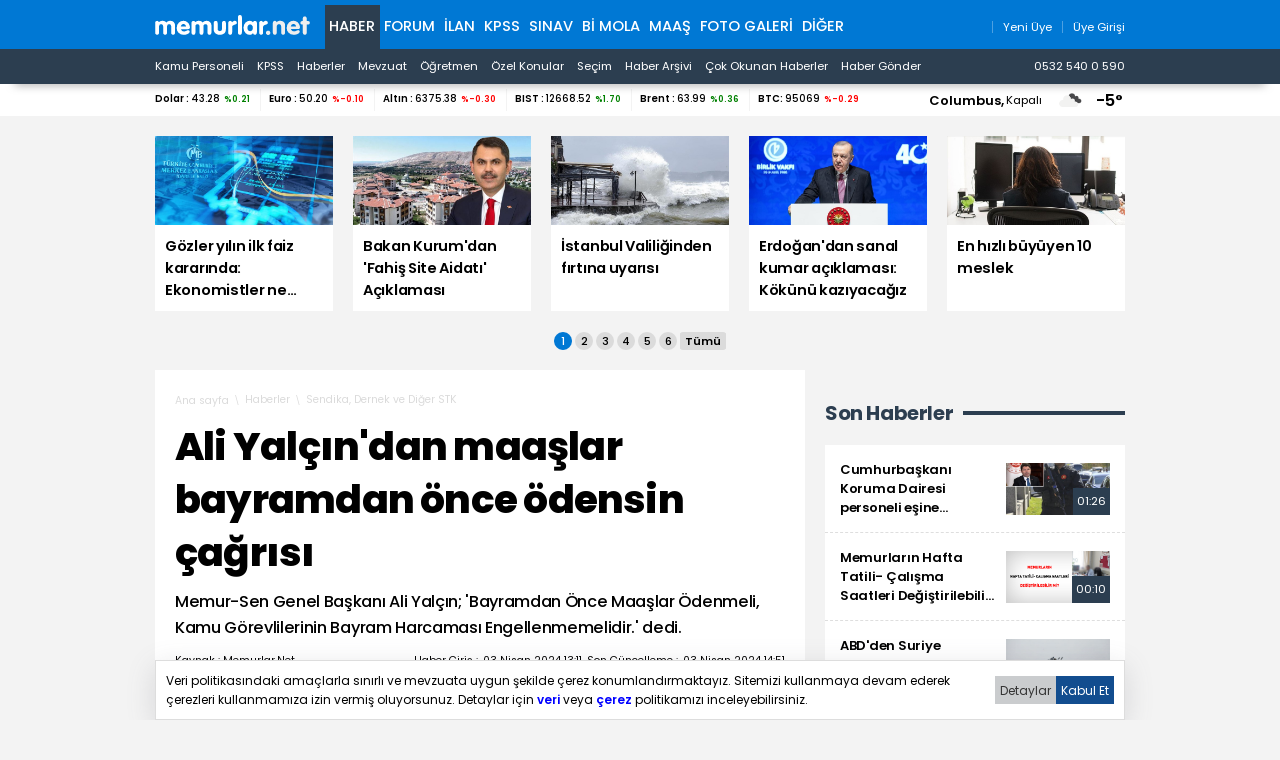

--- FILE ---
content_type: text/html; charset=iso-8859-9
request_url: https://www.memurlar.net/haber/1097699/
body_size: 22960
content:

<!DOCTYPE html>
<html lang="tr" data-theme="blue">
<head>
	<title>Ali Yalçın'dan Maaşlar Bayramdan Önce Ödensin Çağrısı - Memurlar.Net</title>
	<meta name="description" content="Memur-Sen Genel Başkanı Ali Yalçın; &#39;Bayramdan Önce Maaşlar Ödenmeli, Kamu     Görevlilerinin Bayram Harcaması Engellenmemelidir.&#39; dedi."/>
	
	
	
	

	
	<script type="text/javascript" async src="https://www.googletagmanager.com/gtag/js?id=G-N3X12CCW34"></script>
	<script async src="https://www.googletagmanager.com/gtag/js?id=UA-35248341-1"></script>
	<script type="text/javascript">
		window.dataLayer = window.dataLayer || [];
		function gtag() { dataLayer.push(arguments); }
		gtag('js', new Date());
		gtag('config', 'G-N3X12CCW34');
		gtag('config', 'UA-35248341-1');
	</script>
	<!-- Yandex.Metrika counter -->
	<script type="text/javascript" >
		(function (m, e, t, r, i, k, a) {
			m[i] = m[i] || function () { (m[i].a = m[i].a || []).push(arguments) };
			m[i].l = 1 * new Date();
			for (var j = 0; j < document.scripts.length; j++) { if (document.scripts[j].src === r) { return; } }
			k = e.createElement(t), a = e.getElementsByTagName(t)[0], k.async = 1, k.src = r, a.parentNode.insertBefore(k, a)
		})
			(window, document, "script", "https://mc.yandex.ru/metrika/tag.js", "ym");

		ym(99592041, "init", {
			clickmap: true,
			trackLinks: true,
			accurateTrackBounce: true,
			webvisor: true
		});
	</script>
	<noscript><div><img src="https://mc.yandex.ru/watch/99592041" style="position:absolute; left:-9999px;" alt="" /></div></noscript>
	<!-- /Yandex.Metrika counter -->
	<!-- Facebook -->
	<script type="text/javascript">
		!function (f, b, e, v, n, t, s) {
			if (f.fbq) return; n = f.fbq = function () {
				n.callMethod ?
					n.callMethod.apply(n, arguments) : n.queue.push(arguments)
			};
			if (!f._fbq) f._fbq = n; n.push = n; n.loaded = !0; n.version = '2.0';
			n.queue = []; t = b.createElement(e); t.async = !0;
			t.src = v; s = b.getElementsByTagName(e)[0];
			s.parentNode.insertBefore(t, s)
		}(window, document, 'script',
			'https://connect.facebook.net/en_US/fbevents.js');
		fbq('init', '1883353311708817');
		fbq('track', 'PageView');
	</script>
	<noscript>
		<img alt="" height="1" width="1" src="https://www.facebook.com/tr?id=1883353311708817&ev=PageView&noscript=1" />
	</noscript>
	<!-- /Facebook -->
	<!-- Twitter universal website tag code -->
	<script>
		!function (e, t, n, s, u, a) {
			e.twq || (s = e.twq = function () {
				s.exe ? s.exe.apply(s, arguments) : s.queue.push(arguments);
			}, s.version = '1.1', s.queue = [], u = t.createElement(n), u.async = !0, u.src = '//static.ads-twitter.com/uwt.js',
				a = t.getElementsByTagName(n)[0], a.parentNode.insertBefore(u, a))
		}(window, document, 'script');
		// Insert Twitter Pixel ID and Standard Event data below
		twq('init', 'o17cl');
		twq('track', 'PageView');
	</script>
	<!-- End Twitter universal website tag code -->

	<script type="text/javascript">
		(function (c, l, a, r, i, t, y) {
			c[a] = c[a] || function () { (c[a].q = c[a].q || []).push(arguments) };
			t = l.createElement(r); t.async = 1; t.src = "https://www.clarity.ms/tag/" + i;
			y = l.getElementsByTagName(r)[0]; y.parentNode.insertBefore(t, y);
		})(window, document, "clarity", "script", "nxz2mu72j5");
	</script>




	
	<meta http-equiv="content-type" content="text/html; charset=iso-8859-9" />
	<meta name="robots" content="max-image-preview:large" />
	<meta property="fb:pages" content="177314138948196" />
	<meta property="fb:pages" content="101797853312336" />
	<meta name="application-name" content="Memurlar.Net">
	<meta name="mobile-web-app-capable" content="yes">
	<meta name="google-play-app" content="app-id=net.memurlar">
	<meta name="apple-mobile-web-app-title" content="Memurlar.Net">
	<meta name="apple-mobile-web-app-status-bar-style" content="blue">
	<meta name="apple-itunes-app" content="app-id=1535460924, app-clip-bundle-id=net.memurlar.app.Clip">
	<meta name="google-site-verification" content="bLzBtQdKDhJNO-LEFz9oKnX0orFDtxnYoX8VGtSkKDo" />
	<link rel="manifest" href="//www.memurlar.net/manifest.json" />
	<link rel="shortcut icon" href="/favicon.ico" type="image/x-icon" />
	<link rel="apple-touch-icon" sizes="57x57" href="/apple-icon-57x57.png">
	<link rel="apple-touch-icon" sizes="60x60" href="/apple-icon-60x60.png">
	<link rel="apple-touch-icon" sizes="72x72" href="/apple-icon-72x72.png">
	<link rel="apple-touch-icon" sizes="76x76" href="/apple-icon-76x76.png">
	<link rel="apple-touch-icon" sizes="114x114" href="/apple-icon-114x114.png">
	<link rel="apple-touch-icon" sizes="120x120" href="/apple-icon-120x120.png">
	<link rel="apple-touch-icon" sizes="144x144" href="/apple-icon-144x144.png">
	<link rel="apple-touch-icon" sizes="152x152" href="/apple-icon-152x152.png">
	<link rel="apple-touch-icon" sizes="180x180" href="/apple-icon-180x180.png">
	<link rel="icon" type="image/png" sizes="192x192"  href="/android-icon-192x192.png">
	<link rel="icon" type="image/png" sizes="32x32" href="/favicon-32x32.png">
	<link rel="icon" type="image/png" sizes="96x96" href="/favicon-96x96.png">
	<link rel="icon" type="image/png" sizes="16x16" href="/favicon-16x16.png">

	<link rel="stylesheet" href="/global/v2/css/default.css?v=03102025-001">
	<script src="/global/v2/js/default.js?v=03102025-001"></script>
	<script src="/global/v2/js/analysis.js?v=03102025-001"></script>
	<script type="application/ld+json"> {
		"@context": "http://schema.org",
		"@graph": [{
				"@type": "NewsMediaOrganization",
				"name": "Memurlar.Net",
				"url": "https://www.memurlar.net/",
				"logo": {
					"@type": "ImageObject",
					"url": "https://www.memurlar.net/global/v2/img/memurlarnet.svg",
					"width": 340,
					"height": 45
				},
				"sameAs": [
					"Memurlar",
					"memurlar.net",
					"https://tr.wikipedia.org/wiki/Memurlar.net",
					"https://www.facebook.com/memurlarnet",
					"https://twitter.com/memurlarnet",
					"https://instagram.com/memurlarnet",
					"https://news.google.com/publications/CAAiEITfatAqD7DglFP-NUFuc5QqFAgKIhCE32rQKg-w4JRT_jVBbnOU",
					"https://www.youtube.com/c/memurlarnettv"
				],
				"potentialAction": {
					"@type": "SearchAction",
					"target": {
						"@type": "EntryPoint",
						"urlTemplate": "https://www.memurlar.net/arama/?SearchText={search_term_string}&SearchLocation=title"
						},
				"query-input": "required name=search_term_string"
				},
				"contactPoint": [{
					"@type": "ContactPoint",
					"telephone": "+90-532-540-05-90",
					"contactType": "customer service",
					"contactOption": "TollFree",
					"areaServed": "TR"
				}],
				"description": "Memurlar.Net : Kamu Personeli, İş İlanı, KPSS, Son Dakika Haberler, Güncel Haber",
				"disambiguatingDescription": "Memur, İlan, Öğretmen, Sözleşmeli, Sağlık Personeli ve Asker, Polis, KPSS, Türkiye Gündemi Son Dakika Haber",
				"slogan": "Türkiye'nin en büyük kamu portalı - memurlar.net",
				"email": "reklam@memurlar.net",
				"telephone": "+90 532 540 05 90",
				"identifier": "https://www.memurlar.net/",
				"foundingDate": "1999-01-01",
				"legalName": "Memurlar.Net",
				"knowsLanguage": "tr-TR"
			},
			{
				"@type": "WebSite",
				"url": "https://www.memurlar.net/",
				"name": "Memurlar.net",
				"description": "Memur, İlan, Öğretmen, Sözleşmeli, Sağlık Personeli ve Asker, Polis, KPSS, Türkiye Gündemi Son Dakika Haber",
				"image": {
					"@type": "ImageObject",
					"url": "https://www.memurlar.net/global/v2/img/memurlarnet.svg",
					"width": 340,
					"height": 45
				},
				"potentialAction": {
					"@type": "SearchAction",
					"target": {
						"@type": "EntryPoint",
						"urlTemplate": "https://www.memurlar.net/arama/?SearchText={search_term_string}&SearchLocation=title"
						},
				"query-input": "required name=search_term_string"
				}

			},
			{
				"@context": "http://schema.org",
				"@type": "WebPage",
				"headline": "Memurlar.net",
				"url": "https://www.memurlar.net/",
				"keywords": ["type:front", "ssts:home"],
				"isAccessibleForFree": true,
				"isPartOf": {
					"@type": ["CreativeWork", "Product"],
					"name": "memurlar.net",
					"productID": "memurlar.net:basic"
				},
				"publisher": {
					"@type": "NewsMediaOrganization",
					"name": "memurlar.net",
					"logo": "https://www.memurlar.net/global/v2/img/memurlarnet.svg"
				}
			}
		]
	} </script>

		
	
	
	<link href="/global/v2/css/detail.css?r=27032023-0930" rel="stylesheet" />
	
	<meta property="og:title" content="Ali Yalçın&#39;dan maaşlar bayramdan önce ödensin çağrısı"><meta property="og:description" content="Memur-Sen Genel Başkanı Ali Yalçın; &#39;Bayramdan Önce Maaşlar Ödenmeli, Kamu     Görevlilerinin Bayram Harcaması Engellenmemelidir.&#39; dedi."><meta property="og:site_name" content="Memurlar.Net"><meta property="og:url" content="https://www.memurlar.net/haber/1097699/ali-yalcin-dan-maaslar-bayramdan-once-odensin-cagrisi.html"><meta property="og:type" content="article"><meta property="og:image" content="https://www.memurlar.net/common/news/images/1097699/headline.jpg"><meta name="twitter:card" content="summary_large_image"><meta name="twitter:url" content="https://www.memurlar.net/haber/1097699/ali-yalcin-dan-maaslar-bayramdan-once-odensin-cagrisi.html"><meta name="twitter:title" content="Ali Yalçın&#39;dan maaşlar bayramdan önce ödensin çağrısı"><meta name="twitter:description" content="Memur-Sen Genel Başkanı Ali Yalçın; &#39;Bayramdan Önce Maaşlar Ödenmeli, Kamu     Görevlilerinin Bayram Harcaması Engellenmemelidir.&#39; dedi."><meta name="twitter:image" content="https://www.memurlar.net/common/news/images/1097699/headline.jpg"><meta name="twitter:creator" content="@memurlarnet"><meta name="twitter:site" content="@memurlarnet">
	<link rel='canonical' href='https://www.memurlar.net/haber/1097699/ali-yalcin-dan-maaslar-bayramdan-once-odensin-cagrisi.html' /><link rel='amphtml' href='https://www.memurlar.net/haber/1097699/ali-yalcin-dan-maaslar-bayramdan-once-odensin-cagrisi.html?amp=1' />
	<script type="application/ld+json">{"@context": "http://schema.org","@type": "NewsArticle","articleSection": "Sendika, Dernek ve Diğer STK","keywords": [],"genre": "news","inLanguage": "tr-TR","typicalAgeRange": "7-","headline": "Ali Yalçın&#39;dan maaşlar bayramdan önce ödensin çağrısı","alternativeHeadline": "Ali Yalçın&#39;dan maaşlar bayramdan önce ödensin çağrısı","wordCount": 6043,"image": [{"@type": "ImageObject","url": "https://www.memurlar.net/common/news/images/1097699/headline.jpg","height": 330,"width": 660}],"datePublished": "3 Nisan 2024 Çarşamba","dateModified": "14:51:00","description": "Memur-Sen Genel Başkanı Ali Yalçın; &#39;Bayramdan Önce Maaşlar Ödenmeli, Kamu     Görevlilerinin Bayram Harcaması Engellenmemelidir.&#39; dedi.","articleBody": "&lt;p&gt;Ali Yalçın sosyal medya hebandın yaptığı paylaşımda şu ifadeleri kullandı;   &lt;/p&gt;  &lt;p&gt;&lt;b&gt;Enflasyon Gündemimizden Çıkmalı, Alım Gücü Düşüşü Engellenmelidir &lt;/b&gt;&lt;/p&gt;  &lt;p&gt; 2024 Mart ayı enflasyon oranı %3,16 yıllık enflasyon %68,50 olarak açıklandı.     3 aylık enflasyon %15,06 gerçekleşti. Kamu İşveren Heyeti&#39;nin teklifi ve Hakem     Kurulu&#39;nun tescili sonrası kamu görevlilerine yapılan %15 oranındaki artış,     ilk üç ayda enflasyon karşısında erimiş oldu.&lt;/p&gt;  &lt;p&gt; Memur-Sen olarak, 7. Dönem Toplu Sözleşme görüşmelerinde piyasanın gerçeklerini     ve enflasyon beklentisine dair gerekçeleri açıkça yansıtarak; gerek Kamu İşveren     Heyeti&#39;ne gerekse de Hakem Kurulu&#39;na ilettik. Hakem Kurulu, ismi ve kuruluş     gerekçesi itibariyle enflasyona dair beklenti ve tahminleri adil ve makul bir     seviyede yorumlayabilseydi kararları tartışılmayacak, alım gücüne yapmış olduğu     katkı kamu görevlileri tarafından takdir edilecekti. Maalesef enflasyon artışı     ve alım gücünde yaşanan düşüş, Memur-Sen&#39;in tekliflerinin ve tepkilerinin haklılığını     ispatlıyor. &lt;/p&gt;  &lt;p&gt;Özellikle yılbaşı itibariyle maaş/ücretlere yapılan artıştan daha fazlası     mal ve hizmetlere yansımış, Şubat-Mart ayı itibariyle de emtia, kira ve zorunlu     harcamalara yansıyan fiyat artışı daha da hissedilir hale gelmiştir.&lt;/p&gt;  &lt;p&gt;Para ve maliye politikası tarafında gerçekleştirilen sıkılaşma politikaları     henüz piyasalara ve sabit ücretlilerimizin gelirlerine yansımadı. Fiyat artışlarında     oluşan süreklilik, geleceğe dair ihtiyaçların bugünden temin edilmesini ve talep     tarafında artışı destekliyor. Bu döngü içerisinde alım gücü düşüyor, fiyat artışları     ise devam ediyor. Bütün sabit gelirliler için en önemli ve öncelikli konu; fiyat     istikrarının sağlanması, enflasyon rakamlarının tek haneye düşürülmesidir.&lt;/p&gt;  &lt;p&gt;&lt;b&gt;Gelir Dağılımında Adalet İçin Vergide Adalet Sağlanmalıdır&lt;/b&gt;&lt;/p&gt;  &lt;p&gt; Vergi yükü içerisinde; dolaysız vergi %30&#39;lara, dolaylı vergi %70&#39;lere     kadar yükselmiş durumdadır. Vergi yükündeki adaletin sağlanması, gelir dağılımında     hakkaniyetin tesisine destek olacaktır. Vergi gelirlerinin, kamu görevlilerimiz     başta olmak üzere sabit gelirliye daha fazla yük oluşturmasına müsaade edilmemeli,     çok kazanandan çok, az kazanandan az vergilendirme politikası hayata geçirilmelidir.&lt;/p&gt;  &lt;p&gt;&lt;b&gt;Alın Terine Verilen Haktan, Emeğin Ücretinden Enflasyon Yükselmez, Enflasyonu     İndirmek; Emeğin Hakkından, Alın Terinin Karşılığından Kısmakla Sağlanmaz&lt;/b&gt;&lt;/p&gt;  &lt;p&gt; Özellikle son dönemlerde sabit gelirlilere ve kamu görevlilerimize yönelik     ifade edilen &quot;tasarruf-tedbir-kısıtlama&quot; mesajları, enflasyonu indirmeye ya     da fiyat artış hızını yavaşlatmaya yönelik gerçekçi ve kabul edilebilir bir     açıklama değildir. &lt;/p&gt;  &lt;p&gt; Kamu görevlilerimiz başta olmak üzere sabit gelirlilerin alım gücünü azaltarak     ve harcamalarını engelleyerek enflasyonun düşmeyeceği görülmeli, bu beyanlardan     vazgeçilmeli; personel istihdamı ya da personel harcaması kısıtlaması ile enflasyonun     indirilemeyeceği bilinmelidir.&lt;/p&gt;  &lt;p&gt;&lt;b&gt;Toplu Sözleşme Hükümleri Engellenemez, Uygulanması Keyfiyete Bırakılamaz!&lt;/b&gt;&lt;/p&gt;  &lt;p&gt; Toplu Sözleşme Hakkını, 2010 Anayasa Referandumunda olmazsa olmaz olarak     zikrettik, &quot;Toplu Sözleşmeye de Toplumsal Sözleşmeye de EVET&quot; sloganıyla elde     ettik. Bu hakkı elde ederken, masada alınan kararların ve kazanımların masanın     dışında onaylanmamasını sağladık. Geldiğimiz noktada, toplu sözleşme hükümlerine     ilişkin kurumların değil bazı bürokratların olumsuz telkinleriyle uygulanmaması     kamu kurum ve kuruluşlarına dikte ediliyor. &lt;/p&gt;  &lt;p&gt;Koruyucu Giyim kazanımı 10 yılı aşkın süredir uygulanıyor. Uygulanmasına     ilişkin usul ve esaslar; ilgili kurum ve yetkili sendikaya bırakılmışken, Hazine     ve Maliye Bakanlığı tarafından konuya müdahil olunması ve Koruyucu Giyim&#39;in     engellenmesi kabul edilemez. Türkiye&#39;nin onayladığı ve imzaladığı uluslararası     sözleşmeler ve ilgili Kanunlar açıkça ortadadır ve aksi iddia edilemez. &lt;br&gt;  &lt;p&gt;&lt;b&gt;Toplu Sözleşme İkramiyesi Krizi Geçmiş Kayıpları da Telafi Edecek Şekilde     Çözülmelidir&lt;/b&gt;&lt;/p&gt;  &lt;p&gt; AYM tarafından dayanağı iptal edilen Toplu Sözleşme İkramiyesi&#39;ne yönelik     acilen düzenleme yapılmalı, kamu görevlilerinin aylık cebinden alınan 345 ?     &quot;geriye dönük olacak şekilde&quot; kayıpları engellenmelidir. Toplu Sözleşme metninde     halan varlığını koruyan toplu sözleşme ikramiyesi ödemesi yapılmalı, mağduriyet     oluşturulmak istenen zemine fırsat verilmemelidir. Dün itibariyle çalışmalarına     başlayan TBMM&#39;nin önceliği çalışma hayatı olmalı, bu konuda ilave düzenleme     yaparak, 2 milyondan fazla kamu görevlisinin mağduriyetini engellemelidir.&lt;/p&gt;  &lt;p&gt;&lt;b&gt;Bayramdan Önce Maaşlar Ödenmeli, Kamu Görevlilerinin Bayram Harcaması Engellenmemelidir&lt;/b&gt;&lt;/p&gt;  &lt;p&gt; Sayın Cumhurbaşkanımız tarafından idari izin müjdesi verilerek Ramazan     Bayramı tatilinin 9 gün olarak uygulanacağı ifade edildi. Kamu görevlilerimiz     bayramda memleketlerine, ailelerine, sıla ziyaretlerine giderken birikimlerinden     ya da borçlanarak harcama yapmamalıdır. &lt;br&gt;    &quot;Kamu görevlilerine bayram ikramiyesi verilsin&quot; konusu gündeme getirilmesi gerekirken,     &quot;maaşların bayramdan önce ödenmesi&quot; tartışmasının yapılması gereksiz ve yersizdir.   &lt;/p&gt;  &lt;p&gt; Yol masrafı, market alışverişi ve benzeri harcamada bulunacak kamu görevlileri     bu konuda mağdur edilmemelidir. Bu tasarruf değil, borçlanma ile kamu görevlilerini     huzursuz etmenin yoludur. &lt;/p&gt;  &lt;p&gt;&lt;b&gt;Seçimsiz 4 Yıllık Süreç; Eksiklikleri Gidermek, Çalışma Hayatındaki Sorunları     Çözmek, Kazanımları Çoğaltmak İçin Önemli Bir Fırsattır &lt;/b&gt;&lt;/p&gt;  &lt;p&gt;31 Mart Yerel seçimleri artık tamamlandı. Genel seçim ve yerel seçimlerin     oluşturduğu belirsizlik ortamının son bulmasıyla önümüzde 4 yıllık seçimsiz     bir süreç bulunuyor. Bu süreçte kamu personel sistemi, 4688 sayılı Kanunun eksiklikleri,     1. Dereceye 3600 ek gösterge, çalışma hayatındaki sorunlar, kamu görevlilerinin     beklentileri ve diğer konular çözüme kavuşturulmalıdır.&lt;/p&gt;","author": {"@type": "Thing","name": "Memurlar.Net","url": "https://www.memurlar.net"},"mainEntityOfPage": {"@type": "WebPage","@id": "https://www.memurlar.net/haber/1097699/ali-yalcin-dan-maaslar-bayramdan-once-odensin-cagrisi.html"},"publisher": {"@type": "Organization","name": "memurlar.net","logo": {"@type": "ImageObject","url": "https://www.memurlar.net/global/v2/img/memurlarnet.svg","width": "350","height": "40"}}}</script>
	<script>
		let primarySelectedNewsId =  1097699;
	</script>


</head>
<body>
	
	
	<header class="desktop">
		<nav class="main container" role="navigation" aria-label="Ana Menü">
			<ul class="container">
				<li class="ma:r:3x pad:t:2x">
					<a href="//www.memurlar.net/" title="Memurlar.Net" role="banner">
						<img title="Memurlar.Net : Kamu Personeli, Mevzuat, KPSS, Son Dakika Haber, Güncel Haber" alt="Memurlar.Net : Kamu Personeli, Mevzuat, KPSS, Son Dakika Haber, Güncel Haber" src="/global/v2/img/memurlarnet.svg" height="20" width="155" />
					</a>
				</li>
				<li class="c selected"><a href="//www.memurlar.net/default.aspx">Haber</a></li><li class="c"><a href="//forum.memurlar.net/default.aspx">Forum</a></li><li class="c"><a href="//ilan.memurlar.net/default.aspx">İlan</a></li><li class="c"><a href="//kpss.memurlar.net/default.aspx">KPSS</a></li><li class="c"><a href="//sinav.memurlar.net/default.aspx">Sınav</a></li><li class="c"><a href="//uye.memurlar.net/default.aspx">Bi Mola</a></li><li class="c"><a href="//www.memurlar.net/maasrobot/">Maaş</a></li><li class="c"><a href="//www.memurlar.net/albumler/">FOTO GALERİ</a></li>
				<li class="c other-menu">
					<a href="#">Diğer <i class="fas fa-angle-down"></i></a>
					<div class="other-menu-container">
						<a class="item" title="Öğretmen" href="//ogretmen.memurlar.net/default.aspx">Öğretmen</a>
						<a class="item" title="Soru/Cevap" href="//sorucevap.memurlar.net/default.aspx">Soru/Cevap</a>
						<a class="item" title="Becayiş" href="//becayis.memurlar.net/default.aspx">Becayiş</a>
						<a class="item" title="Sözlük" href="//sozluk.memurlar.net/default.aspx">Sözlük</a>
						<a class="item" title="Karar" href="//karar.memurlar.net/default.aspx">Karar</a>
						<a class="item" title="Anket" href="//anket.memurlar.net/default.aspx">Anket</a>
						<a class="item" title="Secim" href="//www.memurlar.net/secim/">Seçim</a>
						<a class="item" title="Video" href="//video.memurlar.net/default.aspx">Video</a>
						<a class="item" title="Hava Durumu" href="//www.memurlar.net/havadurumu/default.aspx">Hava Durumu</a>
					</div>
				</li>
				<li class="ma:l:auto">
					


<nav class="member-menu">
	<ul class="inline-items align:right">
		
		<li class="item">
			<a href="/arama/?SearchLocation=title" title="Site İçi Arama">
				<i class="far fa-search fa-lg"></i>
			</a>
		</li>
		
		
			<li class="item">
				<a href="//uye.memurlar.net/signup/" title="Yeni Üye">
					<i class="fal fa-user fa-lg"></i>
					<span class="font-size:-3x">Yeni Üye</span>
				</a>
			</li>
			<li class="item">
				<a href="//uye.memurlar.net/global/security/memberlogin.aspx" title="Üye Girişi">
					<i class="fal fa-user-unlock  fa-lg"></i>
					<span class="font-size:-3x">Üye Girişi</span>
				</a>
			</li>
		
	</ul>
</nav>

				</li>
				</ul>
			</nav>
		<nav class="child" role="navigation" arial-label="Alt Menü"><ul class="inline-items container"><li class="item"><a href="/kamu-personeli-haberleri">Kamu Personeli</a></li><li class="item"><a href="/kpss-haberleri">KPSS</a></li><li class="item"><a href="/en-son-haber">Haberler</a></li><li class="item"><a href="/mevzuat-haberleri">Mevzuat</a></li><li class="item"><a href="/ogretmen-haberleri">Öğretmen</a></li><li class="item"><a href="/ozel-haberler">Özel Konular</a></li><li class="item"><a href="/secim/">Seçim</a></li><li class="item"><a href="/sonhaberler/">Haber Arşivi</a></li><li class="item"><a href="/cokokunan/">Çok Okunan Haberler</a></li><li class="item"><a href="//memurlar.net/haber/gonder/" title="Haber Gönder"><i class="fal fa-paper-plane"></i> Haber Gönder</a></li><li class="item ma:l:auto "><a href="https://api.whatsapp.com/send?phone=05325400590&text=Merhaba memurlar.net" title="Haber Gönder"><i class="fab fa-whatsapp"></i> 0532 540 0 590</a></li></ul></nav>
	</header>
	<div id="finance-band" class="panel">
		<section class="grid container gap:0">
			<div class="pc:col-9 col-12" id="currency"></div>
			<div class="pc:col-3 col-8 weather-banner">
				<div class="flex align:right">
	<script src="/global/v2/js/weather.js"></script>
	<script>
		if (document.readyState !== 'loading') {
			getWeather("simple");
		}
		else {
			document.addEventListener('DOMContentLoaded', function () {
				getWeather("simple");
			});
		}
	</script>


	<span class="point node btn-modal" data-id="wather-location-modal" data-frame="true"></span>
	<span class="b" id="weather-location-name"></span>
	<span class="font-size:-3x" id="weather-location-status"></span>
	<img alt="Hava Durumu Açıklama" class="ma:l:2x ma:r:2x" id="weather-location-icon" src="/global/v2/img/icons/weather/00@2x.png" width="32" height="32" />
	<span class="b font-size:5x" id="weather-location-temp"></span>	

</div></div>
		</section>
	</div>
	<div class="spc:4x"></div>
	
	<div class="page-skin">
		
	</div>
	<main role="main">
		
	<section data-name="Üst Manşetler">
		<div class="content-items top-headlines">
			<div class="topheadline" data-page="0">
				<a class="item" href="//www.memurlar.net/haber/1157429/gozler-yilin-ilk-faiz-kararinda-ekonomistler-ne-bekliyor.html" target="_top" title="Gözler yılın ilk faiz kararında: Ekonomistler ne bekliyor?">
									<figure>
										<span class="img-wrapper">
											<img alt="Gözler yılın ilk faiz kararında: Ekonomistler ne bekliyor?" src="//www.memurlar.net/common/news/images/1157429/t169.jpg" width="660" height="330" />
											<span class="stamp"></span>
										</span>
										<figcaption class="h3 title">Gözler yılın ilk faiz kararında: Ekonomistler ne bekliyor?</figcaption>
										 
									</figure>
								</a><a class="item" href="//www.memurlar.net/haber/1157420/bakan-kurum-dan-fahis-site-aidati-aciklamasi.html" target="_top" title="Bakan Kurum&#39;dan &#39;Fahiş Site Aidatı&#39; Açıklaması">
									<figure>
										<span class="img-wrapper">
											<img alt="Bakan Kurum&#39;dan &#39;Fahiş Site Aidatı&#39; Açıklaması" src="//www.memurlar.net/common/news/images/1157420/t169.jpg" width="660" height="330" />
											<span class="stamp"></span>
										</span>
										<figcaption class="h3 title">Bakan Kurum'dan 'Fahiş Site Aidatı' Açıklaması</figcaption>
										 
									</figure>
								</a><a class="item" href="//www.memurlar.net/haber/1157419/istanbul-valiliginden-firtina-uyarisi.html" target="_top" title="İstanbul Valiliğinden fırtına uyarısı">
									<figure>
										<span class="img-wrapper">
											<img alt="İstanbul Valiliğinden fırtına uyarısı" src="//www.memurlar.net/common/news/images/1157419/t169.jpg" width="660" height="330" />
											<span class="stamp"></span>
										</span>
										<figcaption class="h3 title">İstanbul Valiliğinden fırtına uyarısı</figcaption>
										 
									</figure>
								</a><a class="item" href="//www.memurlar.net/haber/1157413/erdogan-dan-sanal-kumar-aciklamasi-kokunu-kaziyacagiz.html" target="_top" title="Erdoğan&#39;dan sanal kumar açıklaması: Kökünü kazıyacağız">
									<figure>
										<span class="img-wrapper">
											<img alt="Erdoğan&#39;dan sanal kumar açıklaması: Kökünü kazıyacağız" src="//www.memurlar.net/common/news/images/1157413/t169.jpg" width="660" height="330" />
											<span class="stamp"></span>
										</span>
										<figcaption class="h3 title">Erdoğan'dan sanal kumar açıklaması: Kökünü kazıyacağız</figcaption>
										 
									</figure>
								</a><a class="item" href="//www.memurlar.net/haber/1157408/en-hizli-buyuyen-10-meslek.html" target="_top" title="En hızlı büyüyen 10 meslek">
									<figure>
										<span class="img-wrapper">
											<img alt="En hızlı büyüyen 10 meslek" src="//www.memurlar.net/common/news/images/1157408/t169.jpg" width="660" height="330" />
											<span class="stamp"></span>
										</span>
										<figcaption class="h3 title">En hızlı büyüyen 10 meslek</figcaption>
										 
									</figure>
								</a></div><div class="topheadline hide" data-page="1"><a class="item" href="//www.memurlar.net/haber/1157403/bakan-kacir-mega-endustriyel-bolgeler-insa-edecegiz.html" target="_top" title="Bakan Kacır: Mega endüstriyel bölgeler inşa edeceğiz">
									<figure>
										<span class="img-wrapper">
											<img alt="Bakan Kacır: Mega endüstriyel bölgeler inşa edeceğiz" src="//www.memurlar.net/common/news/images/1157403/t169.jpg" width="660" height="330" />
											<span class="stamp"></span>
										</span>
										<figcaption class="h3 title">Bakan Kacır: Mega endüstriyel bölgeler inşa edeceğiz</figcaption>
										 
									</figure>
								</a><a class="item" href="//www.memurlar.net/haber/1157400/akaryakita-zammin-ardindan-bugun-indirim-geldi.html" target="_top" title="Akaryakıta zammın ardından bugün indirim geldi!">
									<figure>
										<span class="img-wrapper">
											<img alt="Akaryakıta zammın ardından bugün indirim geldi!" src="//www.memurlar.net/common/news/images/1157400/t169.jpg" width="660" height="330" />
											<span class="stamp"></span>
										</span>
										<figcaption class="h3 title">Akaryakıta zammın ardından bugün indirim geldi!</figcaption>
										 
									</figure>
								</a><a class="item" href="//www.memurlar.net/haber/1157398/elektrikli-otomobiller-2025-te-iki-katina-cikti.html" target="_top" title="Elektrikli otomobiller 2025&#39;te iki katına çıktı">
									<figure>
										<span class="img-wrapper">
											<img alt="Elektrikli otomobiller 2025&#39;te iki katına çıktı" src="//www.memurlar.net/common/news/images/1157398/t169.jpg" width="660" height="330" />
											<span class="stamp"></span>
										</span>
										<figcaption class="h3 title">Elektrikli otomobiller 2025'te iki katına çıktı</figcaption>
										 
									</figure>
								</a><a class="item" href="//www.memurlar.net/haber/1157397/12-si-kirmizi-bultenle-aranan-17-suclu-turkiye-ye-getirildi.html" target="_top" title="12&#39;si kırmızı bültenle aranan 17 suçlu Türkiye&#39;ye getirildi">
									<figure>
										<span class="img-wrapper">
											<img alt="12&#39;si kırmızı bültenle aranan 17 suçlu Türkiye&#39;ye getirildi" src="//www.memurlar.net/common/news/images/1157397/t169.jpg" width="660" height="330" />
											<span class="stamp"></span>
										</span>
										<figcaption class="h3 title">12'si kırmızı bültenle aranan 17 suçlu Türkiye'ye getirildi</figcaption>
										 
									</figure>
								</a><a class="item" href="//www.memurlar.net/haber/1157394/ozel-tekne-ve-yatlarin-kullanimina-yeni-duzenleme.html" target="_top" title="Özel tekne ve yatların kullanımına yeni düzenleme">
									<figure>
										<span class="img-wrapper">
											<img alt="Özel tekne ve yatların kullanımına yeni düzenleme" src="//www.memurlar.net/common/news/images/1157394/t169.jpg" width="660" height="330" />
											<span class="stamp"></span>
										</span>
										<figcaption class="h3 title">Özel tekne ve yatların kullanımına yeni düzenleme</figcaption>
										 
									</figure>
								</a></div><div class="topheadline hide" data-page="2"><a class="item" href="//www.memurlar.net/haber/1157390/egitim-bir-sen-den-meb-atama-ve-yer-degistirme-duzenlemelerine-3-ayri-dava.html" target="_top" title="Eğitim-Bir-Sen&#39;den MEB Atama ve Yer Değiştirme Düzenlemelerine 3 Ayrı Dava">
									<figure>
										<span class="img-wrapper">
											<img alt="Eğitim-Bir-Sen&#39;den MEB Atama ve Yer Değiştirme Düzenlemelerine 3 Ayrı Dava" src="//www.memurlar.net/common/news/images/1157390/t169.jpg" width="660" height="330" />
											<span class="stamp"></span>
										</span>
										<figcaption class="h3 title">Eğitim-Bir-Sen'den MEB Atama ve Yer Değiştirme Düzenlemelerine 3 Ayrı Dava</figcaption>
										 
									</figure>
								</a><a class="item" href="//www.memurlar.net/haber/1157386/disisleri-bakan-yardimciligina-haci-ali-ozel-atandi.html" target="_top" title="Dışişleri Bakan Yardımcılığına Hacı Ali Özel atandı">
									<figure>
										<span class="img-wrapper">
											<img alt="Dışişleri Bakan Yardımcılığına Hacı Ali Özel atandı" src="//www.memurlar.net/common/news/images/1157386/t169.jpg" width="660" height="330" />
											<span class="stamp"></span>
										</span>
										<figcaption class="h3 title">Dışişleri Bakan Yardımcılığına Hacı Ali Özel atandı</figcaption>
										 
									</figure>
								</a><a class="item" href="//www.memurlar.net/haber/1157382/ege-de-cesme-aciklarinda-deprem.html" target="_top" title="Ege&#39;de Çeşme açıklarında deprem">
									<figure>
										<span class="img-wrapper">
											<img alt="Ege&#39;de Çeşme açıklarında deprem" src="//www.memurlar.net/common/news/images/1157382/t169.jpg" width="660" height="330" />
											<span class="stamp"></span>
										</span>
										<figcaption class="h3 title">Ege'de Çeşme açıklarında deprem</figcaption>
										 
									</figure>
								</a><a class="item" href="//www.memurlar.net/haber/1157380/e-ticarette-fahis-fiyata-karsi-erisim-engeli-ve-agir-para-cezasi.html" target="_top" title="E-ticarette fahiş fiyata karşı erişim engeli ve ağır para cezası">
									<figure>
										<span class="img-wrapper">
											<img alt="E-ticarette fahiş fiyata karşı erişim engeli ve ağır para cezası" src="//www.memurlar.net/common/news/images/1157380/t169.jpg" width="660" height="330" />
											<span class="stamp"></span>
										</span>
										<figcaption class="h3 title">E-ticarette fahiş fiyata karşı erişim engeli ve ağır para cezası</figcaption>
										 
									</figure>
								</a><a class="item" href="//www.memurlar.net/haber/1157378/iski-nin-emsal-fatura-uygulamasi-vatandasi-magdur-ediyor.html" target="_top" title="İSKİ&#39;nin Emsal Fatura Uygulaması Vatandaşı Mağdur Ediyor">
									<figure>
										<span class="img-wrapper">
											<img alt="İSKİ&#39;nin Emsal Fatura Uygulaması Vatandaşı Mağdur Ediyor" src="//www.memurlar.net/common/news/images/1157378/t169.jpg" width="660" height="330" />
											<span class="stamp"></span>
										</span>
										<figcaption class="h3 title">İSKİ'nin Emsal Fatura Uygulaması Vatandaşı Mağdur Ediyor</figcaption>
										 
									</figure>
								</a></div><div class="topheadline hide" data-page="3"><a class="item" href="//www.memurlar.net/haber/1157376/meb-in-aile-okulu-projesi-1-yilda-257-bin-veliye-ulasti.html" target="_top" title="MEB&#39;in &#39;Aile Okulu&#39; projesi 1 yılda 257 bin veliye ulaştı">
									<figure>
										<span class="img-wrapper">
											<img alt="MEB&#39;in &#39;Aile Okulu&#39; projesi 1 yılda 257 bin veliye ulaştı" src="//www.memurlar.net/common/news/images/1157376/t169.jpg" width="660" height="330" />
											<span class="stamp"></span>
										</span>
										<figcaption class="h3 title">MEB'in 'Aile Okulu' projesi 1 yılda 257 bin veliye ulaştı</figcaption>
										 
									</figure>
								</a><a class="item" href="//www.memurlar.net/haber/1157374/yilin-ilk-faiz-karari-persembe-gunu-aciklanacak.html" target="_top" title="Yılın ilk faiz kararı perşembe günü açıklanacak">
									<figure>
										<span class="img-wrapper">
											<img alt="Yılın ilk faiz kararı perşembe günü açıklanacak" src="//www.memurlar.net/common/news/images/1157374/t169.jpg" width="660" height="330" />
											<span class="stamp"></span>
										</span>
										<figcaption class="h3 title">Yılın ilk faiz kararı perşembe günü açıklanacak</figcaption>
										 
									</figure>
								</a><a class="item" href="//www.memurlar.net/haber/1157326/13-il-icin-yogun-kar-yagisi-uyarisi.html" target="_top" title="13 il için yoğun kar yağışı uyarısı">
									<figure>
										<span class="img-wrapper">
											<img alt="13 il için yoğun kar yağışı uyarısı" src="//www.memurlar.net/common/news/images/1157326/t169.jpg" width="660" height="330" />
											<span class="stamp"></span>
										</span>
										<figcaption class="h3 title">13 il için yoğun kar yağışı uyarısı</figcaption>
										 
									</figure>
								</a><a class="item" href="//www.memurlar.net/haber/1157373/en-dusuk-emekli-ayligi-duzenlemesi-icin-gozler-tbmm-de.html" target="_top" title="En düşük emekli aylığı düzenlemesi için gözler TBMM&#39;de">
									<figure>
										<span class="img-wrapper">
											<img alt="En düşük emekli aylığı düzenlemesi için gözler TBMM&#39;de" src="//www.memurlar.net/common/news/images/1157373/t169.jpg" width="660" height="330" />
											<span class="stamp"></span>
										</span>
										<figcaption class="h3 title">En düşük emekli aylığı düzenlemesi için gözler TBMM'de</figcaption>
										 
									</figure>
								</a><a class="item" href="//www.memurlar.net/haber/1157371/yeni-polis-yardim-sandigi-yonetmeligi-resmi-gazetede-yayimlandi.html" target="_top" title="Yeni Polis Yardım Sandığı Yönetmeliği Resmi Gazetede yayımlandı">
									<figure>
										<span class="img-wrapper">
											<img alt="Yeni Polis Yardım Sandığı Yönetmeliği Resmi Gazetede yayımlandı" src="//www.memurlar.net/common/news/images/1157371/t169.jpg" width="660" height="330" />
											<span class="stamp"></span>
										</span>
										<figcaption class="h3 title">Yeni Polis Yardım Sandığı Yönetmeliği Resmi Gazetede yayımlandı</figcaption>
										 
									</figure>
								</a></div><div class="topheadline hide" data-page="4"><a class="item" href="//www.memurlar.net/haber/1157367/otomobilde-buyuk-donusum-yeni-araclarin-yuzde-44-u-hibrit-ve-elektrikli.html" target="_top" title="Otomobilde büyük dönüşüm: Yeni araçların yüzde 44&#39;ü hibrit ve elektrikli">
									<figure>
										<span class="img-wrapper">
											<img alt="Otomobilde büyük dönüşüm: Yeni araçların yüzde 44&#39;ü hibrit ve elektrikli" src="//www.memurlar.net/common/news/images/1157367/t169.jpg" width="660" height="330" />
											<span class="stamp"></span>
										</span>
										<figcaption class="h3 title">Otomobilde büyük dönüşüm: Yeni araçların yüzde 44'ü hibrit ve elektrikli</figcaption>
										 
									</figure>
								</a><a class="item" href="//www.memurlar.net/haber/1157345/once-zam-simdi-indirim-benzine-1-lira-70-kurus-indirim-geliyor.html" target="_top" title="Önce zam şimdi indirim: Benzine 1 lira 70 kuruş indirim geliyor">
									<figure>
										<span class="img-wrapper">
											<img alt="Önce zam şimdi indirim: Benzine 1 lira 70 kuruş indirim geliyor" src="//www.memurlar.net/common/news/images/1157345/t169.jpg" width="660" height="330" />
											<span class="stamp"></span>
										</span>
										<figcaption class="h3 title">Önce zam şimdi indirim: Benzine 1 lira 70 kuruş indirim geliyor</figcaption>
										 
									</figure>
								</a><a class="item" href="//www.memurlar.net/haber/1157307/bakan-tekin-yanitladi-ara-tatil-kalkacak-mi.html" target="_top" title="Bakan Tekin yanıtladı: Ara tatil kalkacak mı?">
									<figure>
										<span class="img-wrapper">
											<img alt="Bakan Tekin yanıtladı: Ara tatil kalkacak mı?" src="//www.memurlar.net/common/news/images/1157307/t169.jpg" width="660" height="330" />
											<span class="stamp"></span>
										</span>
										<figcaption class="h3 title">Bakan Tekin yanıtladı: Ara tatil kalkacak mı?</figcaption>
										 
									</figure>
								</a><a class="item" href="//www.memurlar.net/haber/1157157/umit-karan-in-da-aralarinda-bulundugu-13-supheli-tutuklandi.html" target="_top" title="Ümit Karan&#39;ın da aralarında bulunduğu 13 şüpheli tutuklandı">
									<figure>
										<span class="img-wrapper">
											<img alt="Ümit Karan&#39;ın da aralarında bulunduğu 13 şüpheli tutuklandı" src="//www.memurlar.net/common/news/images/1157157/t169.jpg" width="660" height="330" />
											<span class="stamp"></span>
										</span>
										<figcaption class="h3 title">Ümit Karan'ın da aralarında bulunduğu 13 şüpheli tutuklandı</figcaption>
										 
									</figure>
								</a><a class="item" href="//www.memurlar.net/haber/1157359/istanbullular-dikkat-hafta-sonu-yagmur-ve-kar-yagisi-bekleniyor.html" target="_top" title="İstanbullular dikkat! Hafta sonu yağmur ve kar yağışı bekleniyor">
									<figure>
										<span class="img-wrapper">
											<img alt="İstanbullular dikkat! Hafta sonu yağmur ve kar yağışı bekleniyor" src="//www.memurlar.net/common/news/images/1157359/t169.jpg" width="660" height="330" />
											<span class="stamp"></span>
										</span>
										<figcaption class="h3 title">İstanbullular dikkat! Hafta sonu yağmur ve kar yağışı bekleniyor</figcaption>
										 
									</figure>
								</a></div><div class="topheadline hide" data-page="5"><a class="item" href="//www.memurlar.net/haber/1157357/bahis-sorusturmasi-kapsaminda-eyupspor-a-kayyim-atandi.html" target="_top" title="Bahis soruşturması kapsamında Eyüpspor&#39;a kayyım atandı">
									<figure>
										<span class="img-wrapper">
											<img alt="Bahis soruşturması kapsamında Eyüpspor&#39;a kayyım atandı" src="//www.memurlar.net/common/news/images/1157357/t169.jpg" width="660" height="330" />
											<span class="stamp"></span>
										</span>
										<figcaption class="h3 title">Bahis soruşturması kapsamında Eyüpspor'a kayyım atandı</figcaption>
										 
									</figure>
								</a><a class="item" href="//www.memurlar.net/haber/1157354/6-yeni-sehir-hastanesi-2026-da-kapilarini-acacak.html" target="_top" title="6 yeni şehir hastanesi 2026&#39;da kapılarını açacak">
									<figure>
										<span class="img-wrapper">
											<img alt="6 yeni şehir hastanesi 2026&#39;da kapılarını açacak" src="//www.memurlar.net/common/news/images/1157354/t169.jpg" width="660" height="330" />
											<span class="stamp"></span>
										</span>
										<figcaption class="h3 title">6 yeni şehir hastanesi 2026'da kapılarını açacak</figcaption>
										 
									</figure>
								</a><a class="item" href="//www.memurlar.net/haber/1157351/bakan-memisoglu-dunya-da-bizim-gibi-saglik-hizmeti-sunan-ulke-yok.html" target="_top" title="Bakan Memişoğlu: Dünya&#39;da bizim gibi sağlık hizmeti sunan ülke yok">
									<figure>
										<span class="img-wrapper">
											<img alt="Bakan Memişoğlu: Dünya&#39;da bizim gibi sağlık hizmeti sunan ülke yok" src="//www.memurlar.net/common/news/images/1157351/t169.jpg" width="660" height="330" />
											<span class="stamp"></span>
										</span>
										<figcaption class="h3 title">Bakan Memişoğlu: Dünya'da bizim gibi sağlık hizmeti sunan ülke yok</figcaption>
										 
									</figure>
								</a><a class="item" href="//www.memurlar.net/haber/1157349/canli-yayin-sirasinda-rahatsizlanan-bakan-uraloglu-ndan-aciklama.html" target="_top" title="Canlı yayın sırasında rahatsızlanan Bakan Uraloğlu&#39;ndan açıklama">
									<figure>
										<span class="img-wrapper">
											<img alt="Canlı yayın sırasında rahatsızlanan Bakan Uraloğlu&#39;ndan açıklama" src="//www.memurlar.net/common/news/images/1157349/t169.jpg" width="660" height="330" />
											<span class="stamp"></span>
										</span>
										<figcaption class="h3 title">Canlı yayın sırasında rahatsızlanan Bakan Uraloğlu'ndan açıklama</figcaption>
										 
									</figure>
								</a><a class="item" href="//www.memurlar.net/haber/1157341/bakan-tekin-den-ogrencilere-mesaj-sizi-tanimlayan-tek-olcut-notlariniz-degil.html" target="_top" title="Bakan Tekin&#39;den öğrencilere mesaj: Sizi tanımlayan tek ölçüt notlarınız değil!">
									<figure>
										<span class="img-wrapper">
											<img alt="Bakan Tekin&#39;den öğrencilere mesaj: Sizi tanımlayan tek ölçüt notlarınız değil!" src="//www.memurlar.net/common/news/images/1157341/t169.jpg" width="660" height="330" />
											<span class="stamp"></span>
										</span>
										<figcaption class="h3 title">Bakan Tekin'den öğrencilere mesaj: Sizi tanımlayan tek ölçüt notlarınız değil!</figcaption>
										 
									</figure>
								</a>
			</div>
		</div>
		<div class="topheadline-pages top-headlines-pages">
			<button aria-label="Sayfa-1" onclick="showTopHeadlinePage(this)" data-pagenumber="0" class="selected" value="Sayfa 1">1</button>
			<button aria-label="Sayfa-2" onclick="showTopHeadlinePage(this)" data-pagenumber="1" value="Sayfa 2">2</button>
			<button aria-label="Sayfa-3" onclick="showTopHeadlinePage(this)" data-pagenumber="2" value="Sayfa 3">3</button>
			<button aria-label="Sayfa-4" onclick="showTopHeadlinePage(this)" data-pagenumber="3" value="Sayfa 4">4</button>
			<button aria-label="Sayfa-5" onclick="showTopHeadlinePage(this)" data-pagenumber="4" value="Sayfa 5">5</button>
			<button aria-label="Sayfa-6" onclick="showTopHeadlinePage(this)" data-pagenumber="5" value="Sayfa 6">6</button>
			<button class="all" onclick="window.location.href='/mansetler/?typeid=3'" aria-label="Tümü">Tümü</button>
		</div>
		
	</section>
	
	
	
<script type="text/javascript">
	function hideModal() {
		document.getElementById("_PrimaryKey").value = "";
		document.getElementById("_ObjectName").value = "";
		
		document.getElementById("_Name").value = "";
		document.getElementById("_Email").value = "";
		document.getElementById("_Captcha").value = "";
		document.getElementById("CaptchaImage").src = "/global/captcha.aspx?r=" + Math.random();;
		
		let modals = document.querySelectorAll(".modal");
		for (var i = 0; i < modals.length; i++) {
			modals[i].classList.remove("active");
		}
	}

	function setComplaint() {
		var primaryKey = document.getElementById("_PrimaryKey");
		var objectName = document.getElementById("_ObjectName");
		
		var name = document.getElementById("_Name");
		var email = document.getElementById("_Email");
		var captcha = document.getElementById("_Captcha");
		var captchaImage = document.getElementById("CaptchaImage");
		
		var schema = document.getElementById("_Schema");
		var reason = document.getElementById("_ReasonCode");
		var reasonCode = reason.options[reason.selectedIndex].value;
		var ModalForm = document.getElementById("ModalForm");
		var ModalMessage = document.getElementById("ModalMessage");

		var response = Erciyes.DownloadText("/global/savecomplaint.aspx?" + primaryKey.value + "&objectName=" + objectName.value + "&schemaName=" + schema.value +  "&name=" + name.value + "&email=" + email.value + "&captcha=" + captcha.value + "&ReasonCode=" + reasonCode + "&x=" + Math.random());
		if (response == "Ok") {
			primaryKey.value = "";  name.value = ""; email.value = ""; captchaImage.src = "/global/captcha.aspx?r=" + Math.random();
			ModalForm.style.display = 'none';
			ModalMessage.innerHTML = "<div style='color:green; margin:10px 0;'>Şikayetiniz işleme alınmıştır<br/> Editör değerlerdirmesinin ardından gerekli düzenleme yapılacaktır.<p><b>Önemli Uyarı : </b><br/>Bu servisi gereksiz kullananların şikayet etme hakkı geri alınacaktır.</p></div><div style='text-align:right; clear:both; padding-top:20px;'><button onclick='hideModal();' style='width:90px; height:30px'>Kapat</button></div>";
		}
		else {
			ModalMessage.innerHTML = "<div style='color:red; margin:10px 0;'>" + response + "</div>"
		}
	}
</script>
<div class="modal" id="slide-top-modal">
	<div class="m-container">
		<h5 class="m-title">Şikayet Bildirimi</h5>
		<p class="m-close" onclick="hideModal()">
			<svg fill="white" xmlns="http://www.w3.org/2000/svg" viewBox="0 0 320 512">
				<!-- Font Awesome Pro 5.15.3 by @fontawesome - https://fontawesome.com License - https://fontawesome.com/license (Commercial License) -->
				<path d="M193.94 256L296.5 153.44l21.15-21.15c3.12-3.12 3.12-8.19 0-11.31l-22.63-22.63c-3.12-3.12-8.19-3.12-11.31 0L160 222.06 36.29 98.34c-3.12-3.12-8.19-3.12-11.31 0L2.34 120.97c-3.12 3.12-3.12 8.19 0 11.31L126.06 256 2.34 379.71c-3.12 3.12-3.12 8.19 0 11.31l22.63 22.63c3.12 3.12 8.19 3.12 11.31 0L160 289.94 262.56 392.5l21.15 21.15c3.12 3.12 8.19 3.12 11.31 0l22.63-22.63c3.12-3.12 3.12-8.19 0-11.31L193.94 256z" />
			</svg>
		</p>
		<div class="m-content">
			<div id="ModalMessage"></div>
			<div id="ModalForm">
				<div class="font-size:-3x color:third ma:b:2x">
					<b>Önemli Uyarı : </b>
					<br />
					Bu servisi gereksiz kullananların şikayet etme hakkı geri alınacaktır.
				</div>
				
				<div class="grid align:center">
					
						<b class="pc:col-4 col-12">Adınız Soyadınız</b>
						<input required id="_Name" name="Name" class="pc:col-8 col-12" type="text"/>
						<b class="pc:col-4 col-12">E-Posta Adresiniz</b>
						<input id="_Email" required maxlength="128" type="email" name="Email" minlength="6" class="pc:col-8 col-12"/>
					<b class="pc:col-4 col-12">Şikayet Nedeninizi</b>
					<select class="pc:col-8 col-12" name="ReasonCode" id="_ReasonCode"><option value="4">Küfür / Hakaret</option><option value="3">Kışkırtıcı içerik</option><option value="2">Küçük düşürücü içerik</option><option value="1">Asılsız itham</option><option value="0">Diğer</option></select>
					
						<b class="pc:col-4 col-12">Güvenlik kodu</b>
						<div class="pc:col-8 col-12 flex">
							<input required id="_Captcha" name="captcha" minlength="7" maxlength="7" title="Güvenlik kodu" type="text"/>
							<img alt="Güvenlik Kodu" id="CaptchaImage" src="/global/captcha.aspx" style="height:32px" />
							<button class="bt-default" onclick="CaptchaImage.src = '/global/captcha.aspx?r=' + Math.random();">
								<svg height="14" fill="white" xmlns="http://www.w3.org/2000/svg" viewBox="0 0 512 512"><!-- Font Awesome Pro 5.15.3 by @fontawesome - https://fontawesome.com License - https://fontawesome.com/license (Commercial License) --><path d="M492 8h-10c-6.627 0-12 5.373-12 12v110.627C426.929 57.261 347.224 8 256 8 123.228 8 14.824 112.338 8.31 243.493 7.971 250.311 13.475 256 20.301 256h10.016c6.353 0 11.646-4.949 11.977-11.293C48.157 132.216 141.097 42 256 42c82.862 0 154.737 47.077 190.289 116H332c-6.627 0-12 5.373-12 12v10c0 6.627 5.373 12 12 12h160c6.627 0 12-5.373 12-12V20c0-6.627-5.373-12-12-12zm-.301 248h-10.015c-6.352 0-11.647 4.949-11.977 11.293C463.841 380.158 370.546 470 256 470c-82.608 0-154.672-46.952-190.299-116H180c6.627 0 12-5.373 12-12v-10c0-6.627-5.373-12-12-12H20c-6.627 0-12 5.373-12 12v160c0 6.627 5.373 12 12 12h10c6.627 0 12-5.373 12-12V381.373C85.071 454.739 164.777 504 256 504c132.773 0 241.176-104.338 247.69-235.493.339-6.818-5.165-12.507-11.991-12.507z"/></svg>
							</button>

						</div>
					
				</div>
				<div class="spc:4x"></div>
				<div class="txt:right">
					<button class="bt-default bt-dark" onclick="hideModal()">Kapat</button>
					<button class="bt-default" onclick="setComplaint();">Şikayet Et</button>
				</div>
				<input name="Schema" type="hidden" id="_Schema"/>
				<input name="ObjectName" type="hidden" id="_ObjectName"/>
				<input name="PrimaryKey" type="hidden" id="_PrimaryKey"/>
			</div>
		</div>
	</div>
</div>

	<div class="article-start" data-id="js-values" data-news-id="1097699" data-sayfa="1" data-title="Ali Yalçın'dan maaşlar bayramdan önce ödensin çağrısı" data-url="https://www.memurlar.net/haber/1097699/ali-yalcin-dan-maaslar-bayramdan-once-odensin-cagrisi.html"></div>
	<div class="grid-with-sticky content-detail">
		<div>
		<article class="panel" role="article">
			<div class="breadcrumb"><a href="/default.aspx" title="Anasayfa">Ana sayfa</a><a href="/kategori/haberler/">Haberler</a>  <a href="/kategori/haberler/sendika-dernek-ve-diger-stk/">Sendika, Dernek ve Diğer STK</a></div>
			<header>
				<h1 class="title">Ali Yalçın'dan maaşlar bayramdan önce ödensin çağrısı</h1>
			</header>
			<h2 class="description">Memur-Sen Genel Başkanı Ali Yalçın; 'Bayramdan Önce Maaşlar Ödenmeli, Kamu 
  Görevlilerinin Bayram Harcaması Engellenmemelidir.' dedi.</h2>
			<div class="grid news-head">
				<div class="pc:col-4 col-6 info">
					Kaynak : Memurlar.Net
				</div>
				<div class="pc:col-8 col-6 info align:right">Haber Giriş :<time class="ma:l" datetime="2024-04-03T13:11"></time> 03 Nisan 2024 13:11, Son Güncelleme :<time class="ma:l" datetime="2024-04-03T14:51"></time> 03 Nisan 2024 14:51</div>
			</div>
			<div class="inline-items font-size:-3x align:right ma:t:2x ma:b:2x">
				<span class="item"><a href="javascript:void(0)" onclick="changeArticleFont('down')"><i class="far fa-minus fa-lg pad"></i></a> <i class="far fa-text-size fa-lg pad"></i> <a href="javascript:void(0)" onclick="changeArticleFont('up')"><i class="far fa-plus fa-lg pad"></i></a></span>
				<span class="item"><a href="?print=true" target="_print"><i class="far fa-print fa-lg ma:r"></i> Yazdır</a></span>
			</div>
			<div class="headline-image">
				<img alt="Ali Yalçın'dan maaşlar bayramdan önce ödensin çağrısı" src="//www.memurlar.net/common/news/images/1097699/ali-yalcin-dan-maaslar-bayramdan-once-odensin-cagrisi.jpg" />
			</div>
			<div class="social">
				<div class="flex align:fix">
					<div class="inline-items">
						<a class="item" href="#yorumlar-1097699" title="Yorumları Göster">
							<i class="fal fa-comments fa-lg ma:r"></i>
							Yorumlar (<span id="news-total-comments-1097699">107</span>)
						</a>
						<a class="item" href="https://news.google.com/publications/CAAiEITfatAqD7DglFP-NUFuc5QqFAgKIhCE32rQKg-w4JRT_jVBbnOU?oc=3&amp;ceid=TR:tr" title="Google News">
							<i class="fab fa-google fa-lg ma:r"></i>
							Abone Ol
						</a>
					</div>
					<div class="ma:l:auto">
						<!-- ShareThis BEGIN --><div class="sharethis-inline-share-buttons"></div><!-- ShareThis END -->
					</div>
				</div>
			</div>
			<div id="article-detail-container" class="detail article-detail-container">
				
				<p>Ali Yalçın sosyal medya hebandın yaptığı paylaşımda şu ifadeleri kullandı; 
</p>
<p><b>Enflasyon Gündemimizden Çıkmalı, Alım Gücü Düşüşü Engellenmelidir </b></p>
<p> 2024 Mart ayı enflasyon oranı %3,16 yıllık enflasyon %68,50 olarak açıklandı. 
  3 aylık enflasyon %15,06 gerçekleşti. Kamu İşveren Heyeti'nin teklifi ve Hakem 
  Kurulu'nun tescili sonrası kamu görevlilerine yapılan %15 oranındaki artış, 
  ilk üç ayda enflasyon karşısında erimiş oldu.</p>
<p> Memur-Sen olarak, 7. Dönem Toplu Sözleşme görüşmelerinde piyasanın gerçeklerini 
  ve enflasyon beklentisine dair gerekçeleri açıkça yansıtarak; gerek Kamu İşveren 
  Heyeti'ne gerekse de Hakem Kurulu'na ilettik. Hakem Kurulu, ismi ve kuruluş 
  gerekçesi itibariyle enflasyona dair beklenti ve tahminleri adil ve makul bir 
  seviyede yorumlayabilseydi kararları tartışılmayacak, alım gücüne yapmış olduğu 
  katkı kamu görevlileri tarafından takdir edilecekti. Maalesef enflasyon artışı 
  ve alım gücünde yaşanan düşüş, Memur-Sen'in tekliflerinin ve tepkilerinin haklılığını 
  ispatlıyor. </p>
<p>Özellikle yılbaşı itibariyle maaş/ücretlere yapılan artıştan daha fazlası 
  mal ve hizmetlere yansımış, Şubat-Mart ayı itibariyle de emtia, kira ve zorunlu 
  harcamalara yansıyan fiyat artışı daha da hissedilir hale gelmiştir.</p>
<p>Para ve maliye politikası tarafında gerçekleştirilen sıkılaşma politikaları 
  henüz piyasalara ve sabit ücretlilerimizin gelirlerine yansımadı. Fiyat artışlarında 
  oluşan süreklilik, geleceğe dair ihtiyaçların bugünden temin edilmesini ve talep 
  tarafında artışı destekliyor. Bu döngü içerisinde alım gücü düşüyor, fiyat artışları 
  ise devam ediyor. Bütün sabit gelirliler için en önemli ve öncelikli konu; fiyat 
  istikrarının sağlanması, enflasyon rakamlarının tek haneye düşürülmesidir.</p>
<p><b>Gelir Dağılımında Adalet İçin Vergide Adalet Sağlanmalıdır</b></p>
<p> Vergi yükü içerisinde; dolaysız vergi %30'lara, dolaylı vergi %70'lere 
  kadar yükselmiş durumdadır. Vergi yükündeki adaletin sağlanması, gelir dağılımında 
  hakkaniyetin tesisine destek olacaktır. Vergi gelirlerinin, kamu görevlilerimiz 
  başta olmak üzere sabit gelirliye daha fazla yük oluşturmasına müsaade edilmemeli, 
  çok kazanandan çok, az kazanandan az vergilendirme politikası hayata geçirilmelidir.</p>
<p><b>Alın Terine Verilen Haktan, Emeğin Ücretinden Enflasyon Yükselmez, Enflasyonu 
  İndirmek; Emeğin Hakkından, Alın Terinin Karşılığından Kısmakla Sağlanmaz</b></p>
<p> Özellikle son dönemlerde sabit gelirlilere ve kamu görevlilerimize yönelik 
  ifade edilen "tasarruf-tedbir-kısıtlama" mesajları, enflasyonu indirmeye ya 
  da fiyat artış hızını yavaşlatmaya yönelik gerçekçi ve kabul edilebilir bir 
  açıklama değildir. </p>
<p> Kamu görevlilerimiz başta olmak üzere sabit gelirlilerin alım gücünü azaltarak 
  ve harcamalarını engelleyerek enflasyonun düşmeyeceği görülmeli, bu beyanlardan 
  vazgeçilmeli; personel istihdamı ya da personel harcaması kısıtlaması ile enflasyonun 
  indirilemeyeceği bilinmelidir.</p>
<p><b>Toplu Sözleşme Hükümleri Engellenemez, Uygulanması Keyfiyete Bırakılamaz!</b></p>
<p> Toplu Sözleşme Hakkını, 2010 Anayasa Referandumunda olmazsa olmaz olarak 
  zikrettik, "Toplu Sözleşmeye de Toplumsal Sözleşmeye de EVET" sloganıyla elde 
  ettik. Bu hakkı elde ederken, masada alınan kararların ve kazanımların masanın 
  dışında onaylanmamasını sağladık. Geldiğimiz noktada, toplu sözleşme hükümlerine 
  ilişkin kurumların değil bazı bürokratların olumsuz telkinleriyle uygulanmaması 
  kamu kurum ve kuruluşlarına dikte ediliyor. </p>
<p>Koruyucu Giyim kazanımı 10 yılı aşkın süredir uygulanıyor. Uygulanmasına 
  ilişkin usul ve esaslar; ilgili kurum ve yetkili sendikaya bırakılmışken, Hazine 
  ve Maliye Bakanlığı tarafından konuya müdahil olunması ve Koruyucu Giyim'in 
  engellenmesi kabul edilemez. Türkiye'nin onayladığı ve imzaladığı uluslararası 
  sözleşmeler ve ilgili Kanunlar açıkça ortadadır ve aksi iddia edilemez. <br>
<p><b>Toplu Sözleşme İkramiyesi Krizi Geçmiş Kayıpları da Telafi Edecek Şekilde 
  Çözülmelidir</b></p>
<p> AYM tarafından dayanağı iptal edilen Toplu Sözleşme İkramiyesi'ne yönelik 
  acilen düzenleme yapılmalı, kamu görevlilerinin aylık cebinden alınan 345 ? 
  "geriye dönük olacak şekilde" kayıpları engellenmelidir. Toplu Sözleşme metninde 
  halan varlığını koruyan toplu sözleşme ikramiyesi ödemesi yapılmalı, mağduriyet 
  oluşturulmak istenen zemine fırsat verilmemelidir. Dün itibariyle çalışmalarına 
  başlayan TBMM'nin önceliği çalışma hayatı olmalı, bu konuda ilave düzenleme 
  yaparak, 2 milyondan fazla kamu görevlisinin mağduriyetini engellemelidir.</p>
<p><b>Bayramdan Önce Maaşlar Ödenmeli, Kamu Görevlilerinin Bayram Harcaması Engellenmemelidir</b></p>
<p> Sayın Cumhurbaşkanımız tarafından idari izin müjdesi verilerek Ramazan 
  Bayramı tatilinin 9 gün olarak uygulanacağı ifade edildi. Kamu görevlilerimiz 
  bayramda memleketlerine, ailelerine, sıla ziyaretlerine giderken birikimlerinden 
  ya da borçlanarak harcama yapmamalıdır. <br>
  "Kamu görevlilerine bayram ikramiyesi verilsin" konusu gündeme getirilmesi gerekirken, 
  "maaşların bayramdan önce ödenmesi" tartışmasının yapılması gereksiz ve yersizdir. 
</p>
<p> Yol masrafı, market alışverişi ve benzeri harcamada bulunacak kamu görevlileri 
  bu konuda mağdur edilmemelidir. Bu tasarruf değil, borçlanma ile kamu görevlilerini 
  huzursuz etmenin yoludur. </p>
<p><b>Seçimsiz 4 Yıllık Süreç; Eksiklikleri Gidermek, Çalışma Hayatındaki Sorunları 
  Çözmek, Kazanımları Çoğaltmak İçin Önemli Bir Fırsattır </b></p>
<p>31 Mart Yerel seçimleri artık tamamlandı. Genel seçim ve yerel seçimlerin 
  oluşturduğu belirsizlik ortamının son bulmasıyla önümüzde 4 yıllık seçimsiz 
  bir süreç bulunuyor. Bu süreçte kamu personel sistemi, 4688 sayılı Kanunun eksiklikleri, 
  1. Dereceye 3600 ek gösterge, çalışma hayatındaki sorunlar, kamu görevlilerinin 
  beklentileri ve diğer konular çözüme kavuşturulmalıdır.</p>
				<div class="spc:4x"></div>
				
			</div>
			<div class="spc:4x"></div>
			
			<div class="spc:8x"></div>
			
					<script>document.addEventListener('DOMContentLoaded', function () { var news = Erciyes.DownloadJSON("https://data.memurlar.net/v5/news/stats.json.aspx?id=1097699&update=true"); }, false);</script>
			
			<div class="spc:8x"></div>
			
			<div class="spc:2x"></div>
			<section class="content-items section">
				<div class="grid">
					
				</div>
			</section>
			<div class="spc:8x"></div>
			<section>
				<h3 class="title pad:b:2x pad:t:2x"><i class="fal fa-comment-smile fa-lg ma:r"></i> Bu Habere Tepkiniz</h3>
				<div class="sharethis-inline-reaction-buttons ma:t:2x"></div>
			</section>
			<a name="yorumlar"></a>
					<a name="yorumlar-1097699"></a><iframe class="comments-frame cf-1097699" scrolling="no" src="/haber/yorum/?id=1097699"></iframe>

			</article>
			<div id="next-news-container"></div>
			<div class="next-news-observe">
				<p>Sonraki Haber</p>
				<svg version="1.1" id="L7" xmlns="http://www.w3.org/2000/svg" xmlns:xlink="http://www.w3.org/1999/xlink" x="0px" y="0px" viewBox="0 0 100 100" enable-background="new 0 0 100 100" xml:space="preserve">
					<path fill="#ff0000" d="M31.6,3.5C5.9,13.6-6.6,42.7,3.5,68.4c10.1,25.7,39.2,38.3,64.9,28.1l-3.1-7.9c-21.3,8.4-45.4-2-53.8-23.3c-8.4-21.3,2-45.4,23.3-53.8L31.6,3.5z">
						<animateTransform attributeName="transform" attributeType="XML" type="rotate" dur="2s" from="0 50 50" to="360 50 50" repeatCount="indefinite" />
					</path>
					<path fill="#ff0000" d="M42.3,39.6c5.7-4.3,13.9-3.1,18.1,2.7c4.3,5.7,3.1,13.9-2.7,18.1l4.1,5.5c8.8-6.5,10.6-19,4.1-27.7c-6.5-8.8-19-10.6-27.7-4.1L42.3,39.6z">
						<animateTransform attributeName="transform" attributeType="XML" type="rotate" dur="1s" from="0 50 50" to="-360 50 50" repeatCount="indefinite" />
					</path>
					<path fill="#ff0000" d="M82,35.7C74.1,18,53.4,10.1,35.7,18S10.1,46.6,18,64.3l7.6-3.4c-6-13.5,0-29.3,13.5-35.3s29.3,0,35.3,13.5L82,35.7z">
						<animateTransform attributeName="transform" attributeType="XML" type="rotate" dur="2s" from="0 50 50" to="360 50 50" repeatCount="indefinite" />
					</path>
				</svg>
			</div>
		</div>
		<div class="sidebar">
			<div class="sidebar-inner">
				<aside>
					
<div class="spc:2x"></div>
<span id="lastnews"></span>
<section data-name="Son Haberler">
	<h2 class="title"><a href="/sonhaberler" title="Son Haberler">Son Haberler</a><i></i></h2>
	<div class="content-items list">
		<div class="last-news" data-newspage="0">
			<ul>
				<li>
							<a aria-label="Cumhurbaşkanı Koruma Dairesi personeli eşine şiddetten tutuklandı" role="link" class="img-right item" href="/haber/1157433/cumhurbaskani-koruma-dairesi-personeli-esine-siddetten-tutuklandi.html" title="Cumhurbaşkanı Koruma Dairesi personeli eşine şiddetten tutuklandı - Son Dakika Haber">
								<figure>
									<figcaption class="h4 title">Cumhurbaşkanı Koruma Dairesi personeli eşine şiddetten tutuklandı</figcaption>
									<span class="img-wrapper">
										<img alt="Cumhurbaşkanı Koruma Dairesi personeli eşine şiddetten tutuklandı - Son Dakika Haber" class="lazy" src="/global/v2/img/lazyload.jpg" data-src="/common/news/images/1157433/cumhurbaskani-koruma-dairesi-personeli-esine-siddetten-tutuklandi.jpg" width="660" height="330" />
										<time class="stamp " datetime="2026-01-18T01:26">01:26</time>
										
									</span>
								</figure>
							</a>
						</li><li>
							<a aria-label="Memurların Hafta Tatili- Çalışma Saatleri Değiştirilebilir Mi?" role="link" class="img-right item" href="/haber/1156328/memurlarin-hafta-tatili-calisma-saatleri-degistirilebilir-mi.html" title="Memurların Hafta Tatili- Çalışma Saatleri Değiştirilebilir Mi? - Son Dakika Haber">
								<figure>
									<figcaption class="h4 title">Memurların Hafta Tatili- Çalışma Saatleri Değiştirilebilir Mi?</figcaption>
									<span class="img-wrapper">
										<img alt="Memurların Hafta Tatili- Çalışma Saatleri Değiştirilebilir Mi? - Son Dakika Haber" class="lazy" src="/global/v2/img/lazyload.jpg" data-src="/common/news/images/1156328/memurlarin-hafta-tatili-calisma-saatleri-degistirilebilir-mi.jpg" width="660" height="330" />
										<time class="stamp " datetime="2026-01-18T00:10">00:10</time>
										
									</span>
								</figure>
							</a>
						</li><li>
							<a aria-label="ABD&#39;den Suriye ordusuna Halep ve Tabka&#39;daki operasyonları durdurma çağrısı" role="link" class="img-right item" href="/haber/1157432/abd-den-suriye-ordusuna-halep-ve-tabka-daki-operasyonlari-durdurma-cagrisi.html" title="ABD&#39;den Suriye ordusuna Halep ve Tabka&#39;daki operasyonları durdurma çağrısı - Son Dakika Haber">
								<figure>
									<figcaption class="h4 title">ABD'den Suriye ordusuna Halep ve Tabka'daki operasyonları durdurma çağrısı</figcaption>
									<span class="img-wrapper">
										<img alt="ABD&#39;den Suriye ordusuna Halep ve Tabka&#39;daki operasyonları durdurma çağrısı - Son Dakika Haber" class="lazy" src="/global/v2/img/lazyload.jpg" data-src="/common/news/images/1157432/abd-den-suriye-ordusuna-halep-ve-tabka-daki-operasyonlari-durdurma-cagrisi.jpg" width="660" height="330" />
										<time class="stamp " datetime="2026-01-17T23:10">23:10</time>
										
									</span>
								</figure>
							</a>
						</li><li>
							<a aria-label="Galatasaray evinde Gaziantep FK&#39;ya takıldı" role="link" class="img-right item" href="/haber/1157430/galatasaray-evinde-gaziantep-fk-ya-takildi.html" title="Galatasaray evinde Gaziantep FK&#39;ya takıldı - Son Dakika Haber">
								<figure>
									<figcaption class="h4 title">Galatasaray evinde Gaziantep FK'ya takıldı</figcaption>
									<span class="img-wrapper">
										<img alt="Galatasaray evinde Gaziantep FK&#39;ya takıldı - Son Dakika Haber" class="lazy" src="/global/v2/img/lazyload.jpg" data-src="/common/news/images/1157430/galatasaray-evinde-gaziantep-fk-ya-takildi.jpg" width="660" height="330" />
										<time class="stamp " datetime="2026-01-17T22:28">22:28</time>
										
									</span>
								</figure>
							</a>
						</li><li>
							<a aria-label="Gözler yılın ilk faiz kararında: Ekonomistler ne bekliyor?" role="link" class="img-right item" href="/haber/1157429/gozler-yilin-ilk-faiz-kararinda-ekonomistler-ne-bekliyor.html" title="Gözler yılın ilk faiz kararında: Ekonomistler ne bekliyor? - Son Dakika Haber">
								<figure>
									<figcaption class="h4 title">Gözler yılın ilk faiz kararında: Ekonomistler ne bekliyor?</figcaption>
									<span class="img-wrapper">
										<img alt="Gözler yılın ilk faiz kararında: Ekonomistler ne bekliyor? - Son Dakika Haber" class="lazy" src="/global/v2/img/lazyload.jpg" data-src="/common/news/images/1157429/gozler-yilin-ilk-faiz-kararinda-ekonomistler-ne-bekliyor.jpg" width="660" height="330" />
										<time class="stamp " datetime="2026-01-17T22:15">22:15</time>
										
									</span>
								</figure>
							</a>
						</li><li>
							<a aria-label="Beşiktaş&#39;ta ayrılık rüzgarı devam ediyor...Genç oyuncu Portekiz yolcusu" role="link" class="img-right item" href="/haber/1157431/besiktas-ta-ayrilik-ruzgari-devam-ediyor-genc-oyuncu-portekiz-yolcusu.html" title="Beşiktaş&#39;ta ayrılık rüzgarı devam ediyor...Genç oyuncu Portekiz yolcusu - Son Dakika Haber">
								<figure>
									<figcaption class="h4 title">Beşiktaş'ta ayrılık rüzgarı devam ediyor...Genç oyuncu Portekiz yolcusu</figcaption>
									<span class="img-wrapper">
										<img alt="Beşiktaş&#39;ta ayrılık rüzgarı devam ediyor...Genç oyuncu Portekiz yolcusu - Son Dakika Haber" class="lazy" src="/global/v2/img/lazyload.jpg" data-src="/common/news/images/1157431/besiktas-ta-ayrilik-ruzgari-devam-ediyor-genc-oyuncu-portekiz-yolcusu.jpg" width="660" height="330" />
										<time class="stamp " datetime="2026-01-17T21:45">21:45</time>
										
									</span>
								</figure>
							</a>
						</li><li>
							<a aria-label="Yolcu kabul etmeyen taksi şoförünün aracı trafikten men edildi" role="link" class="img-right item" href="/haber/1157427/yolcu-kabul-etmeyen-taksi-soforunun-araci-trafikten-men-edildi.html" title="Yolcu kabul etmeyen taksi şoförünün aracı trafikten men edildi - Son Dakika Haber">
								<figure>
									<figcaption class="h4 title">Yolcu kabul etmeyen taksi şoförünün aracı trafikten men edildi</figcaption>
									<span class="img-wrapper">
										<img alt="Yolcu kabul etmeyen taksi şoförünün aracı trafikten men edildi - Son Dakika Haber" class="lazy" src="/global/v2/img/lazyload.jpg" data-src="/common/news/images/1157427/yolcu-kabul-etmeyen-taksi-soforunun-araci-trafikten-men-edildi.jpg" width="660" height="330" />
										<time class="stamp " datetime="2026-01-17T21:00">21:00</time>
										
									</span>
								</figure>
							</a>
						</li><li>
							<a aria-label="Bakan Bolat: Türkiye 23 yılda mal ve hizmet ihracatını tam 8 kat artırdı" role="link" class="img-right item" href="/haber/1157428/bakan-bolat-turkiye-23-yilda-mal-ve-hizmet-ihracatini-tam-8-kat-artirdi.html" title="Bakan Bolat: Türkiye 23 yılda mal ve hizmet ihracatını tam 8 kat artırdı - Son Dakika Haber">
								<figure>
									<figcaption class="h4 title">Bakan Bolat: Türkiye 23 yılda mal ve hizmet ihracatını tam 8 kat artırdı</figcaption>
									<span class="img-wrapper">
										<img alt="Bakan Bolat: Türkiye 23 yılda mal ve hizmet ihracatını tam 8 kat artırdı - Son Dakika Haber" class="lazy" src="/global/v2/img/lazyload.jpg" data-src="/common/news/images/1157428/bakan-bolat-turkiye-23-yilda-mal-ve-hizmet-ihracatini-tam-8-kat-artirdi.jpg" width="660" height="330" />
										<time class="stamp " datetime="2026-01-17T20:30">20:30</time>
										
									</span>
								</figure>
							</a>
						</li><li>
							<a aria-label="Bakan Fidan Suudi Arabistanlı mevkidaşı ile görüştü" role="link" class="img-right item" href="/haber/1157426/bakan-fidan-suudi-arabistanli-mevkidasi-ile-gorustu.html" title="Bakan Fidan Suudi Arabistanlı mevkidaşı ile görüştü - Son Dakika Haber">
								<figure>
									<figcaption class="h4 title">Bakan Fidan Suudi Arabistanlı mevkidaşı ile görüştü</figcaption>
									<span class="img-wrapper">
										<img alt="Bakan Fidan Suudi Arabistanlı mevkidaşı ile görüştü - Son Dakika Haber" class="lazy" src="/global/v2/img/lazyload.jpg" data-src="/common/news/images/1157426/bakan-fidan-suudi-arabistanli-mevkidasi-ile-gorustu.jpg" width="660" height="330" />
										<time class="stamp " datetime="2026-01-17T20:00">20:00</time>
										
									</span>
								</figure>
							</a>
						</li><li>
							<a aria-label="Erzincan-Sivas kara yolu ulaşıma kapandı" role="link" class="img-right item" href="/haber/1157425/erzincan-sivas-kara-yolu-ulasima-kapandi.html" title="Erzincan-Sivas kara yolu ulaşıma kapandı - Son Dakika Haber">
								<figure>
									<figcaption class="h4 title">Erzincan-Sivas kara yolu ulaşıma kapandı</figcaption>
									<span class="img-wrapper">
										<img alt="Erzincan-Sivas kara yolu ulaşıma kapandı - Son Dakika Haber" class="lazy" src="/global/v2/img/lazyload.jpg" data-src="/common/news/images/1157425/erzincan-sivas-kara-yolu-ulasima-kapandi.jpg" width="660" height="330" />
										<time class="stamp " datetime="2026-01-17T19:31">19:31</time>
										
									</span>
								</figure>
							</a>
						</li></ul></div><div class="last-news hide" data-newspage="1"><ul><li>
							<a aria-label="Gençlerbirliği&#39;nde Arda Çakmak güven tazeledi" role="link" class="img-right item" href="/haber/1157424/genclerbirligi-nde-arda-cakmak-guven-tazeledi.html" title="Gençlerbirliği&#39;nde Arda Çakmak güven tazeledi - Son Dakika Haber">
								<figure>
									<figcaption class="h4 title">Gençlerbirliği'nde Arda Çakmak güven tazeledi</figcaption>
									<span class="img-wrapper">
										<img alt="Gençlerbirliği&#39;nde Arda Çakmak güven tazeledi - Son Dakika Haber" class="lazy" src="/global/v2/img/lazyload.jpg" data-src="/common/news/images/1157424/genclerbirligi-nde-arda-cakmak-guven-tazeledi.jpg" width="660" height="330" />
										<time class="stamp " datetime="2026-01-17T18:35">18:35</time>
										
									</span>
								</figure>
							</a>
						</li><li>
							<a aria-label="AFAD yoğun kar altında 4 saat yürüyerek aileye ulaştı, ihbar sahte çıktı" role="link" class="img-right item" href="/haber/1157423/afad-yogun-kar-altinda-4-saat-yuruyerek-aileye-ulasti-ihbar-sahte-cikti.html" title="AFAD yoğun kar altında 4 saat yürüyerek aileye ulaştı, ihbar sahte çıktı - Son Dakika Haber">
								<figure>
									<figcaption class="h4 title">AFAD yoğun kar altında 4 saat yürüyerek aileye ulaştı, ihbar sahte çıktı</figcaption>
									<span class="img-wrapper">
										<img alt="AFAD yoğun kar altında 4 saat yürüyerek aileye ulaştı, ihbar sahte çıktı - Son Dakika Haber" class="lazy" src="/global/v2/img/lazyload.jpg" data-src="/common/news/images/1157423/afad-yogun-kar-altinda-4-saat-yuruyerek-aileye-ulasti-ihbar-sahte-cikti.jpg" width="660" height="330" />
										<time class="stamp " datetime="2026-01-17T18:11">18:11</time>
										
									</span>
								</figure>
							</a>
						</li><li>
							<a aria-label="Bakan Kurum&#39;dan &#39;Fahiş Site Aidatı&#39; Açıklaması" role="link" class="img-right item" href="/haber/1157420/bakan-kurum-dan-fahis-site-aidati-aciklamasi.html" title="Bakan Kurum&#39;dan &#39;Fahiş Site Aidatı&#39; Açıklaması - Son Dakika Haber">
								<figure>
									<figcaption class="h4 title">Bakan Kurum'dan 'Fahiş Site Aidatı' Açıklaması</figcaption>
									<span class="img-wrapper">
										<img alt="Bakan Kurum&#39;dan &#39;Fahiş Site Aidatı&#39; Açıklaması - Son Dakika Haber" class="lazy" src="/global/v2/img/lazyload.jpg" data-src="/common/news/images/1157420/bakan-kurum-dan-fahis-site-aidati-aciklamasi.jpg" width="660" height="330" />
										<time class="stamp " datetime="2026-01-17T18:00">18:00</time>
										
									</span>
								</figure>
							</a>
						</li><li>
							<a aria-label="Bülent Arınç&#39;tan Bakan Güler ve Barrack&#39;ın oturma düzenine tepki" role="link" class="img-right item" href="/haber/1157422/bulent-arinc-tan-bakan-guler-ve-barrack-in-oturma-duzenine-tepki.html" title="Bülent Arınç&#39;tan Bakan Güler ve Barrack&#39;ın oturma düzenine tepki - Son Dakika Haber">
								<figure>
									<figcaption class="h4 title">Bülent Arınç'tan Bakan Güler ve Barrack'ın oturma düzenine tepki</figcaption>
									<span class="img-wrapper">
										<img alt="Bülent Arınç&#39;tan Bakan Güler ve Barrack&#39;ın oturma düzenine tepki - Son Dakika Haber" class="lazy" src="/global/v2/img/lazyload.jpg" data-src="/common/news/images/1157422/bulent-arinc-tan-bakan-guler-ve-barrack-in-oturma-duzenine-tepki.jpg" width="660" height="330" />
										<time class="stamp " datetime="2026-01-17T17:44">17:44</time>
										
									</span>
								</figure>
							</a>
						</li><li>
							<a aria-label="Bursa&#39;da yangın çıkan evde 1 kişi ölü bulundu" role="link" class="img-right item" href="/haber/1157421/bursa-da-yangin-cikan-evde-1-kisi-olu-bulundu.html" title="Bursa&#39;da yangın çıkan evde 1 kişi ölü bulundu - Son Dakika Haber">
								<figure>
									<figcaption class="h4 title">Bursa'da yangın çıkan evde 1 kişi ölü bulundu</figcaption>
									<span class="img-wrapper">
										<img alt="Bursa&#39;da yangın çıkan evde 1 kişi ölü bulundu - Son Dakika Haber" class="lazy" src="/global/v2/img/lazyload.jpg" data-src="/common/news/images/1157421/bursa-da-yangin-cikan-evde-1-kisi-olu-bulundu.jpg" width="660" height="330" />
										<time class="stamp " datetime="2026-01-17T17:42">17:42</time>
										
									</span>
								</figure>
							</a>
						</li><li>
							<a aria-label="İstanbul Valiliğinden fırtına uyarısı" role="link" class="img-right item" href="/haber/1157419/istanbul-valiliginden-firtina-uyarisi.html" title="İstanbul Valiliğinden fırtına uyarısı - Son Dakika Haber">
								<figure>
									<figcaption class="h4 title">İstanbul Valiliğinden fırtına uyarısı</figcaption>
									<span class="img-wrapper">
										<img alt="İstanbul Valiliğinden fırtına uyarısı - Son Dakika Haber" class="lazy" src="/global/v2/img/lazyload.jpg" data-src="/common/news/images/1157419/istanbul-valiliginden-firtina-uyarisi.jpg" width="660" height="330" />
										<time class="stamp " datetime="2026-01-17T17:36">17:36</time>
										
									</span>
								</figure>
							</a>
						</li><li>
							<a aria-label="DMM&#39;den &#39;Kürtlere yönelik hasmane tutum sergileniyor&#39; iddiasına yalanlama" role="link" class="img-right item" href="/haber/1157418/dmm-den-kurtlere-yonelik-hasmane-tutum-sergileniyor-iddiasina-yalanlama.html" title="DMM&#39;den &#39;Kürtlere yönelik hasmane tutum sergileniyor&#39; iddiasına yalanlama - Son Dakika Haber">
								<figure>
									<figcaption class="h4 title">DMM'den 'Kürtlere yönelik hasmane tutum sergileniyor' iddiasına yalanlama</figcaption>
									<span class="img-wrapper">
										<img alt="DMM&#39;den &#39;Kürtlere yönelik hasmane tutum sergileniyor&#39; iddiasına yalanlama - Son Dakika Haber" class="lazy" src="/global/v2/img/lazyload.jpg" data-src="/common/news/images/1157418/dmm-den-kurtlere-yonelik-hasmane-tutum-sergileniyor-iddiasina-yalanlama.jpg" width="660" height="330" />
										<time class="stamp " datetime="2026-01-17T17:32">17:32</time>
										
									</span>
								</figure>
							</a>
						</li><li>
							<a aria-label="Bakan Göktaş: Ankara&#39;da eşinden şiddet gören kardeşimizin yanındayız" role="link" class="img-right item" href="/haber/1157417/bakan-goktas-ankara-da-esinden-siddet-goren-kardesimizin-yanindayiz.html" title="Bakan Göktaş: Ankara&#39;da eşinden şiddet gören kardeşimizin yanındayız - Son Dakika Haber">
								<figure>
									<figcaption class="h4 title">Bakan Göktaş: Ankara'da eşinden şiddet gören kardeşimizin yanındayız</figcaption>
									<span class="img-wrapper">
										<img alt="Bakan Göktaş: Ankara&#39;da eşinden şiddet gören kardeşimizin yanındayız - Son Dakika Haber" class="lazy" src="/global/v2/img/lazyload.jpg" data-src="/common/news/images/1157417/bakan-goktas-ankara-da-esinden-siddet-goren-kardesimizin-yanindayiz.jpg" width="660" height="330" />
										<time class="stamp " datetime="2026-01-17T17:30">17:30</time>
										
									</span>
								</figure>
							</a>
						</li><li>
							<a aria-label="İstanbul&#39;da 108 yıl kesinleşmiş hapis cezası bulunan hükümlü yakalandı" role="link" class="img-right item" href="/haber/1157416/istanbul-da-108-yil-kesinlesmis-hapis-cezasi-bulunan-hukumlu-yakalandi.html" title="İstanbul&#39;da 108 yıl kesinleşmiş hapis cezası bulunan hükümlü yakalandı - Son Dakika Haber">
								<figure>
									<figcaption class="h4 title">İstanbul'da 108 yıl kesinleşmiş hapis cezası bulunan hükümlü yakalandı</figcaption>
									<span class="img-wrapper">
										<img alt="İstanbul&#39;da 108 yıl kesinleşmiş hapis cezası bulunan hükümlü yakalandı - Son Dakika Haber" class="lazy" src="/global/v2/img/lazyload.jpg" data-src="/common/news/images/1157416/istanbul-da-108-yil-kesinlesmis-hapis-cezasi-bulunan-hukumlu-yakalandi.jpg" width="660" height="330" />
										<time class="stamp " datetime="2026-01-17T17:15">17:15</time>
										
									</span>
								</figure>
							</a>
						</li><li>
							<a aria-label="Karabük&#39;te emekli olan 39 yıllık öğretmene duygusal veda" role="link" class="img-right item" href="/haber/1157415/karabuk-te-emekli-olan-39-yillik-ogretmene-duygusal-veda.html" title="Karabük&#39;te emekli olan 39 yıllık öğretmene duygusal veda - Son Dakika Haber">
								<figure>
									<figcaption class="h4 title">Karabük'te emekli olan 39 yıllık öğretmene duygusal veda</figcaption>
									<span class="img-wrapper">
										<img alt="Karabük&#39;te emekli olan 39 yıllık öğretmene duygusal veda - Son Dakika Haber" class="lazy" src="/global/v2/img/lazyload.jpg" data-src="/common/news/images/1157415/karabuk-te-emekli-olan-39-yillik-ogretmene-duygusal-veda.jpg" width="660" height="330" />
										<time class="stamp " datetime="2026-01-17T17:05">17:05</time>
										
									</span>
								</figure>
							</a>
						</li></ul></div><div class="last-news hide" data-newspage="2"><ul><li>
							<a aria-label="Samsun&#39;da 18 yıl 9 ay kesinleşmiş hapis cezası bulunan hükümlü yakalandı" role="link" class="img-right item" href="/haber/1157414/samsun-da-18-yil-9-ay-kesinlesmis-hapis-cezasi-bulunan-hukumlu-yakalandi.html" title="Samsun&#39;da 18 yıl 9 ay kesinleşmiş hapis cezası bulunan hükümlü yakalandı - Son Dakika Haber">
								<figure>
									<figcaption class="h4 title">Samsun'da 18 yıl 9 ay kesinleşmiş hapis cezası bulunan hükümlü yakalandı</figcaption>
									<span class="img-wrapper">
										<img alt="Samsun&#39;da 18 yıl 9 ay kesinleşmiş hapis cezası bulunan hükümlü yakalandı - Son Dakika Haber" class="lazy" src="/global/v2/img/lazyload.jpg" data-src="/common/news/images/1157414/samsun-da-18-yil-9-ay-kesinlesmis-hapis-cezasi-bulunan-hukumlu-yakalandi.jpg" width="660" height="330" />
										<time class="stamp " datetime="2026-01-17T16:55">16:55</time>
										
									</span>
								</figure>
							</a>
						</li><li>
							<a aria-label="Erdoğan&#39;dan sanal kumar açıklaması: Kökünü kazıyacağız" role="link" class="img-right item" href="/haber/1157413/erdogan-dan-sanal-kumar-aciklamasi-kokunu-kaziyacagiz.html" title="Erdoğan&#39;dan sanal kumar açıklaması: Kökünü kazıyacağız - Son Dakika Haber">
								<figure>
									<figcaption class="h4 title">Erdoğan'dan sanal kumar açıklaması: Kökünü kazıyacağız</figcaption>
									<span class="img-wrapper">
										<img alt="Erdoğan&#39;dan sanal kumar açıklaması: Kökünü kazıyacağız - Son Dakika Haber" class="lazy" src="/global/v2/img/lazyload.jpg" data-src="/common/news/images/1157413/erdogan-dan-sanal-kumar-aciklamasi-kokunu-kaziyacagiz.jpg" width="660" height="330" />
										<time class="stamp " datetime="2026-01-17T16:52">16:52</time>
										
									</span>
								</figure>
							</a>
						</li><li>
							<a aria-label="Sakarya&#39;da Sapanca Gölü kıyısındaki kaçak yapılaşmaya karşı yıkım kararı alındı." role="link" class="img-right item" href="/haber/1157412/sakarya-da-sapanca-golu-kiyisindaki-kacak-yapilasmaya-karsi-yikim-karari-alindi.html" title="Sakarya&#39;da Sapanca Gölü kıyısındaki kaçak yapılaşmaya karşı yıkım kararı alındı. - Son Dakika Haber">
								<figure>
									<figcaption class="h4 title">Sakarya'da Sapanca Gölü kıyısındaki kaçak yapılaşmaya karşı yıkım kararı alındı.</figcaption>
									<span class="img-wrapper">
										<img alt="Sakarya&#39;da Sapanca Gölü kıyısındaki kaçak yapılaşmaya karşı yıkım kararı alındı. - Son Dakika Haber" class="lazy" src="/global/v2/img/lazyload.jpg" data-src="/common/news/images/1157412/sakarya-da-sapanca-golu-kiyisindaki-kacak-yapilasmaya-karsi-yikim-karari-alindi.jpg" width="660" height="330" />
										<time class="stamp " datetime="2026-01-17T16:48">16:48</time>
										
									</span>
								</figure>
							</a>
						</li><li>
							<a aria-label="Terör örgütü YPG&#39;nin saldırısında 2 Suriye askeri hayatını kaybetti" role="link" class="img-right item" href="/haber/1157409/teror-orgutu-ypg-nin-saldirisinda-2-suriye-askeri-hayatini-kaybetti.html" title="Terör örgütü YPG&#39;nin saldırısında 2 Suriye askeri hayatını kaybetti - Son Dakika Haber">
								<figure>
									<figcaption class="h4 title">Terör örgütü YPG'nin saldırısında 2 Suriye askeri hayatını kaybetti</figcaption>
									<span class="img-wrapper">
										<img alt="Terör örgütü YPG&#39;nin saldırısında 2 Suriye askeri hayatını kaybetti - Son Dakika Haber" class="lazy" src="/global/v2/img/lazyload.jpg" data-src="/common/news/images/1157409/teror-orgutu-ypg-nin-saldirisinda-2-suriye-askeri-hayatini-kaybetti.jpg" width="660" height="330" />
										<time class="stamp " datetime="2026-01-17T16:15">16:15</time>
										
									</span>
								</figure>
							</a>
						</li><li>
							<a aria-label="İstanbul&#39;da araca kurşun yağdıran 3 kişi yakalandı" role="link" class="img-right item" href="/haber/1157411/istanbul-da-araca-kursun-yagdiran-3-kisi-yakalandi.html" title="İstanbul&#39;da araca kurşun yağdıran 3 kişi yakalandı - Son Dakika Haber">
								<figure>
									<figcaption class="h4 title">İstanbul'da araca kurşun yağdıran 3 kişi yakalandı</figcaption>
									<span class="img-wrapper">
										<img alt="İstanbul&#39;da araca kurşun yağdıran 3 kişi yakalandı - Son Dakika Haber" class="lazy" src="/global/v2/img/lazyload.jpg" data-src="/common/news/images/1157411/istanbul-da-araca-kursun-yagdiran-3-kisi-yakalandi.jpg" width="660" height="330" />
										<time class="stamp " datetime="2026-01-17T15:45">15:45</time>
										
									</span>
								</figure>
							</a>
						</li><li>
							<a aria-label="Havalimanlarındaki pist uzunluğu 241,4 kilometreye ulaştı" role="link" class="img-right item" href="/haber/1157410/havalimanlarindaki-pist-uzunlugu-241-4-kilometreye-ulasti.html" title="Havalimanlarındaki pist uzunluğu 241,4 kilometreye ulaştı - Son Dakika Haber">
								<figure>
									<figcaption class="h4 title">Havalimanlarındaki pist uzunluğu 241,4 kilometreye ulaştı</figcaption>
									<span class="img-wrapper">
										<img alt="Havalimanlarındaki pist uzunluğu 241,4 kilometreye ulaştı - Son Dakika Haber" class="lazy" src="/global/v2/img/lazyload.jpg" data-src="/common/news/images/1157410/havalimanlarindaki-pist-uzunlugu-241-4-kilometreye-ulasti.jpg" width="660" height="330" />
										<time class="stamp " datetime="2026-01-17T15:24">15:24</time>
										
									</span>
								</figure>
							</a>
						</li><li>
							<a aria-label="En hızlı büyüyen 10 meslek" role="link" class="img-right item" href="/haber/1157408/en-hizli-buyuyen-10-meslek.html" title="En hızlı büyüyen 10 meslek - Son Dakika Haber">
								<figure>
									<figcaption class="h4 title">En hızlı büyüyen 10 meslek</figcaption>
									<span class="img-wrapper">
										<img alt="En hızlı büyüyen 10 meslek - Son Dakika Haber" class="lazy" src="/global/v2/img/lazyload.jpg" data-src="/common/news/images/1157408/en-hizli-buyuyen-10-meslek.jpg" width="660" height="330" />
										<time class="stamp " datetime="2026-01-17T15:15">15:15</time>
										
									</span>
								</figure>
							</a>
						</li><li>
							<a aria-label="İdmana çıktı, &#39;mutluyum&#39; dedi ertesi sabah kaçtı!" role="link" class="img-right item" href="/haber/1157407/idmana-cikti-mutluyum-dedi-ertesi-sabah-kacti.html" title="İdmana çıktı, &#39;mutluyum&#39; dedi ertesi sabah kaçtı! - Son Dakika Haber">
								<figure>
									<figcaption class="h4 title">İdmana çıktı, 'mutluyum' dedi ertesi sabah kaçtı!</figcaption>
									<span class="img-wrapper">
										<img alt="İdmana çıktı, &#39;mutluyum&#39; dedi ertesi sabah kaçtı! - Son Dakika Haber" class="lazy" src="/global/v2/img/lazyload.jpg" data-src="/common/news/images/1157407/idmana-cikti-mutluyum-dedi-ertesi-sabah-kacti.jpg" width="660" height="330" />
										<time class="stamp " datetime="2026-01-17T15:02">15:02</time>
										
									</span>
								</figure>
							</a>
						</li><li>
							<a aria-label="Trafik kazaları geçen yıl 3 bin 481 can aldı" role="link" class="img-right item" href="/haber/1157406/trafik-kazalari-gecen-yil-3-bin-481-can-aldi.html" title="Trafik kazaları geçen yıl 3 bin 481 can aldı - Son Dakika Haber">
								<figure>
									<figcaption class="h4 title">Trafik kazaları geçen yıl 3 bin 481 can aldı</figcaption>
									<span class="img-wrapper">
										<img alt="Trafik kazaları geçen yıl 3 bin 481 can aldı - Son Dakika Haber" class="lazy" src="/global/v2/img/lazyload.jpg" data-src="/common/news/images/1157406/trafik-kazalari-gecen-yil-3-bin-481-can-aldi.jpg" width="660" height="330" />
										<time class="stamp " datetime="2026-01-17T14:45">14:45</time>
										
									</span>
								</figure>
							</a>
						</li><li>
							<a aria-label="Erzurum&#39;da bir iş yerinde çıkan yangında 1 kişi yaralandı" role="link" class="img-right item" href="/haber/1157405/erzurum-da-bir-is-yerinde-cikan-yanginda-1-kisi-yaralandi.html" title="Erzurum&#39;da bir iş yerinde çıkan yangında 1 kişi yaralandı - Son Dakika Haber">
								<figure>
									<figcaption class="h4 title">Erzurum'da bir iş yerinde çıkan yangında 1 kişi yaralandı</figcaption>
									<span class="img-wrapper">
										<img alt="Erzurum&#39;da bir iş yerinde çıkan yangında 1 kişi yaralandı - Son Dakika Haber" class="lazy" src="/global/v2/img/lazyload.jpg" data-src="/common/news/images/1157405/erzurum-da-bir-is-yerinde-cikan-yanginda-1-kisi-yaralandi.jpg" width="660" height="330" />
										<time class="stamp " datetime="2026-01-17T14:13">14:13</time>
										
									</span>
								</figure>
							</a>
						</li></ul></div><div class="last-news hide" data-newspage="3"><ul><li>
							<a aria-label="5510&#39;a Tabi Memur Emekli Aylıkları Kesilmeksizin Sözleşmeli Çalışabilir Mi?" role="link" class="img-right item" href="/haber/1157206/5510-a-tabi-memur-emekli-ayliklari-kesilmeksizin-sozlesmeli-calisabilir-mi.html" title="5510&#39;a Tabi Memur Emekli Aylıkları Kesilmeksizin Sözleşmeli Çalışabilir Mi? - Son Dakika Haber">
								<figure>
									<figcaption class="h4 title">5510'a Tabi Memur Emekli Aylıkları Kesilmeksizin Sözleşmeli Çalışabilir Mi?</figcaption>
									<span class="img-wrapper">
										<img alt="5510&#39;a Tabi Memur Emekli Aylıkları Kesilmeksizin Sözleşmeli Çalışabilir Mi? - Son Dakika Haber" class="lazy" src="/global/v2/img/lazyload.jpg" data-src="/common/news/images/1157206/5510-a-tabi-memur-emekli-ayliklari-kesilmeksizin-sozlesmeli-calisabilir-mi.jpg" width="660" height="330" />
										<time class="stamp " datetime="2026-01-17T14:00">14:00</time>
										
									</span>
								</figure>
							</a>
						</li><li>
							<a aria-label="Trump, Erdoğan&#39;ı Gazze Barış Kurulu&#39;nda kurucu üye olmaya davet etti" role="link" class="img-right item" href="/haber/1157404/trump-erdogan-i-gazze-baris-kurulu-nda-kurucu-uye-olmaya-davet-etti.html" title="Trump, Erdoğan&#39;ı Gazze Barış Kurulu&#39;nda kurucu üye olmaya davet etti - Son Dakika Haber">
								<figure>
									<figcaption class="h4 title">Trump, Erdoğan'ı Gazze Barış Kurulu'nda kurucu üye olmaya davet etti</figcaption>
									<span class="img-wrapper">
										<img alt="Trump, Erdoğan&#39;ı Gazze Barış Kurulu&#39;nda kurucu üye olmaya davet etti - Son Dakika Haber" class="lazy" src="/global/v2/img/lazyload.jpg" data-src="/common/news/images/1157404/trump-erdogan-i-gazze-baris-kurulu-nda-kurucu-uye-olmaya-davet-etti.jpg" width="660" height="330" />
										<time class="stamp " datetime="2026-01-17T14:00">14:00</time>
										
									</span>
								</figure>
							</a>
						</li><li>
							<a aria-label="Bakan Kacır: Mega endüstriyel bölgeler inşa edeceğiz" role="link" class="img-right item" href="/haber/1157403/bakan-kacir-mega-endustriyel-bolgeler-insa-edecegiz.html" title="Bakan Kacır: Mega endüstriyel bölgeler inşa edeceğiz - Son Dakika Haber">
								<figure>
									<figcaption class="h4 title">Bakan Kacır: Mega endüstriyel bölgeler inşa edeceğiz</figcaption>
									<span class="img-wrapper">
										<img alt="Bakan Kacır: Mega endüstriyel bölgeler inşa edeceğiz - Son Dakika Haber" class="lazy" src="/global/v2/img/lazyload.jpg" data-src="/common/news/images/1157403/bakan-kacir-mega-endustriyel-bolgeler-insa-edecegiz.jpg" width="660" height="330" />
										<time class="stamp " datetime="2026-01-17T13:49">13:49</time>
										
									</span>
								</figure>
							</a>
						</li><li>
							<a aria-label="DEM Parti heyeti, İmralı&#39;da Abdullah Öcalan&#39;la görüşüyor" role="link" class="img-right item" href="/haber/1157402/dem-parti-heyeti-imrali-da-abdullah-ocalan-la-gorusuyor.html" title="DEM Parti heyeti, İmralı&#39;da Abdullah Öcalan&#39;la görüşüyor - Son Dakika Haber">
								<figure>
									<figcaption class="h4 title">DEM Parti heyeti, İmralı'da Abdullah Öcalan'la görüşüyor</figcaption>
									<span class="img-wrapper">
										<img alt="DEM Parti heyeti, İmralı&#39;da Abdullah Öcalan&#39;la görüşüyor - Son Dakika Haber" class="lazy" src="/global/v2/img/lazyload.jpg" data-src="/common/news/images/1157402/dem-parti-heyeti-imrali-da-abdullah-ocalan-la-gorusuyor.jpg" width="660" height="330" />
										<time class="stamp " datetime="2026-01-17T13:43">13:43</time>
										
									</span>
								</figure>
							</a>
						</li><li>
							<a aria-label="Türk fındığı 2025&#39;te 122 ülkeye ihraç edildi" role="link" class="img-right item" href="/haber/1157401/turk-findigi-2025-te-122-ulkeye-ihrac-edildi.html" title="Türk fındığı 2025&#39;te 122 ülkeye ihraç edildi - Son Dakika Haber">
								<figure>
									<figcaption class="h4 title">Türk fındığı 2025'te 122 ülkeye ihraç edildi</figcaption>
									<span class="img-wrapper">
										<img alt="Türk fındığı 2025&#39;te 122 ülkeye ihraç edildi - Son Dakika Haber" class="lazy" src="/global/v2/img/lazyload.jpg" data-src="/common/news/images/1157401/turk-findigi-2025-te-122-ulkeye-ihrac-edildi.jpg" width="660" height="330" />
										<time class="stamp " datetime="2026-01-17T13:33">13:33</time>
										
									</span>
								</figure>
							</a>
						</li><li>
							<a aria-label="Akaryakıta zammın ardından bugün indirim geldi!" role="link" class="img-right item" href="/haber/1157400/akaryakita-zammin-ardindan-bugun-indirim-geldi.html" title="Akaryakıta zammın ardından bugün indirim geldi! - Son Dakika Haber">
								<figure>
									<figcaption class="h4 title">Akaryakıta zammın ardından bugün indirim geldi!</figcaption>
									<span class="img-wrapper">
										<img alt="Akaryakıta zammın ardından bugün indirim geldi! - Son Dakika Haber" class="lazy" src="/global/v2/img/lazyload.jpg" data-src="/common/news/images/1157400/akaryakita-zammin-ardindan-bugun-indirim-geldi.jpg" width="660" height="330" />
										<time class="stamp " datetime="2026-01-17T13:22">13:22</time>
										
									</span>
								</figure>
							</a>
						</li><li>
							<a aria-label="İstanbul&#39;un anıt ağaçları yüzyılların hafızasını ayakta tutuyor" role="link" class="img-right item" href="/haber/1157399/istanbul-un-anit-agaclari-yuzyillarin-hafizasini-ayakta-tutuyor.html" title="İstanbul&#39;un anıt ağaçları yüzyılların hafızasını ayakta tutuyor - Son Dakika Haber">
								<figure>
									<figcaption class="h4 title">İstanbul'un anıt ağaçları yüzyılların hafızasını ayakta tutuyor</figcaption>
									<span class="img-wrapper">
										<img alt="İstanbul&#39;un anıt ağaçları yüzyılların hafızasını ayakta tutuyor - Son Dakika Haber" class="lazy" src="/global/v2/img/lazyload.jpg" data-src="/common/news/images/1157399/istanbul-un-anit-agaclari-yuzyillarin-hafizasini-ayakta-tutuyor.jpg" width="660" height="330" />
										<time class="stamp " datetime="2026-01-17T13:08">13:08</time>
										
									</span>
								</figure>
							</a>
						</li><li>
							<a aria-label="Elektrikli otomobiller 2025&#39;te iki katına çıktı" role="link" class="img-right item" href="/haber/1157398/elektrikli-otomobiller-2025-te-iki-katina-cikti.html" title="Elektrikli otomobiller 2025&#39;te iki katına çıktı - Son Dakika Haber">
								<figure>
									<figcaption class="h4 title">Elektrikli otomobiller 2025'te iki katına çıktı</figcaption>
									<span class="img-wrapper">
										<img alt="Elektrikli otomobiller 2025&#39;te iki katına çıktı - Son Dakika Haber" class="lazy" src="/global/v2/img/lazyload.jpg" data-src="/common/news/images/1157398/elektrikli-otomobiller-2025-te-iki-katina-cikti.jpg" width="660" height="330" />
										<time class="stamp " datetime="2026-01-17T12:30">12:30</time>
										
									</span>
								</figure>
							</a>
						</li><li>
							<a aria-label="12&#39;si kırmızı bültenle aranan 17 suçlu Türkiye&#39;ye getirildi" role="link" class="img-right item" href="/haber/1157397/12-si-kirmizi-bultenle-aranan-17-suclu-turkiye-ye-getirildi.html" title="12&#39;si kırmızı bültenle aranan 17 suçlu Türkiye&#39;ye getirildi - Son Dakika Haber">
								<figure>
									<figcaption class="h4 title">12'si kırmızı bültenle aranan 17 suçlu Türkiye'ye getirildi</figcaption>
									<span class="img-wrapper">
										<img alt="12&#39;si kırmızı bültenle aranan 17 suçlu Türkiye&#39;ye getirildi - Son Dakika Haber" class="lazy" src="/global/v2/img/lazyload.jpg" data-src="/common/news/images/1157397/12-si-kirmizi-bultenle-aranan-17-suclu-turkiye-ye-getirildi.jpg" width="660" height="330" />
										<time class="stamp " datetime="2026-01-17T12:10">12:10</time>
										
									</span>
								</figure>
							</a>
						</li><li>
							<a aria-label="Gazze&#39;de 27 günlük bebek soğuktan öldü" role="link" class="img-right item" href="/haber/1157396/gazze-de-27-gunluk-bebek-soguktan-oldu.html" title="Gazze&#39;de 27 günlük bebek soğuktan öldü - Son Dakika Haber">
								<figure>
									<figcaption class="h4 title">Gazze'de 27 günlük bebek soğuktan öldü</figcaption>
									<span class="img-wrapper">
										<img alt="Gazze&#39;de 27 günlük bebek soğuktan öldü - Son Dakika Haber" class="lazy" src="/global/v2/img/lazyload.jpg" data-src="/common/news/images/1157396/gazze-de-27-gunluk-bebek-soguktan-oldu.jpg" width="660" height="330" />
										<time class="stamp " datetime="2026-01-17T12:00">12:00</time>
										
									</span>
								</figure>
							</a>
						</li></ul></div><div class="last-news hide" data-newspage="4"><ul><li>
							<a aria-label="Demir yolu yatırımları için rekor bütçe" role="link" class="img-right item" href="/haber/1157395/demir-yolu-yatirimlari-icin-rekor-butce.html" title="Demir yolu yatırımları için rekor bütçe - Son Dakika Haber">
								<figure>
									<figcaption class="h4 title">Demir yolu yatırımları için rekor bütçe</figcaption>
									<span class="img-wrapper">
										<img alt="Demir yolu yatırımları için rekor bütçe - Son Dakika Haber" class="lazy" src="/global/v2/img/lazyload.jpg" data-src="/common/news/images/1157395/demir-yolu-yatirimlari-icin-rekor-butce.jpg" width="660" height="330" />
										<time class="stamp " datetime="2026-01-17T11:46">11:46</time>
										
									</span>
								</figure>
							</a>
						</li><li>
							<a aria-label="Özel tekne ve yatların kullanımına yeni düzenleme" role="link" class="img-right item" href="/haber/1157394/ozel-tekne-ve-yatlarin-kullanimina-yeni-duzenleme.html" title="Özel tekne ve yatların kullanımına yeni düzenleme - Son Dakika Haber">
								<figure>
									<figcaption class="h4 title">Özel tekne ve yatların kullanımına yeni düzenleme</figcaption>
									<span class="img-wrapper">
										<img alt="Özel tekne ve yatların kullanımına yeni düzenleme - Son Dakika Haber" class="lazy" src="/global/v2/img/lazyload.jpg" data-src="/common/news/images/1157394/ozel-tekne-ve-yatlarin-kullanimina-yeni-duzenleme.jpg" width="660" height="330" />
										<time class="stamp " datetime="2026-01-17T11:37">11:37</time>
										
									</span>
								</figure>
							</a>
						</li><li>
							<a aria-label="Küresel piyasalar veri gündemine odaklandı" role="link" class="img-right item" href="/haber/1157393/kuresel-piyasalar-veri-gundemine-odaklandi.html" title="Küresel piyasalar veri gündemine odaklandı - Son Dakika Haber">
								<figure>
									<figcaption class="h4 title">Küresel piyasalar veri gündemine odaklandı</figcaption>
									<span class="img-wrapper">
										<img alt="Küresel piyasalar veri gündemine odaklandı - Son Dakika Haber" class="lazy" src="/global/v2/img/lazyload.jpg" data-src="/common/news/images/1157393/kuresel-piyasalar-veri-gundemine-odaklandi.jpg" width="660" height="330" />
										<time class="stamp " datetime="2026-01-17T11:26">11:26</time>
										
									</span>
								</figure>
							</a>
						</li><li>
							<a aria-label="Destekleme ve Yetiştirme Kursları&#39;na yeni programlar eklendi" role="link" class="img-right item" href="/haber/1157392/destekleme-ve-yetistirme-kurslari-na-yeni-programlar-eklendi.html" title="Destekleme ve Yetiştirme Kursları&#39;na yeni programlar eklendi - Son Dakika Haber">
								<figure>
									<figcaption class="h4 title">Destekleme ve Yetiştirme Kursları'na yeni programlar eklendi</figcaption>
									<span class="img-wrapper">
										<img alt="Destekleme ve Yetiştirme Kursları&#39;na yeni programlar eklendi - Son Dakika Haber" class="lazy" src="/global/v2/img/lazyload.jpg" data-src="/common/news/images/1157392/destekleme-ve-yetistirme-kurslari-na-yeni-programlar-eklendi.jpg" width="660" height="330" />
										<time class="stamp " datetime="2026-01-17T11:15">11:15</time>
										
									</span>
								</figure>
							</a>
						</li><li>
							<a aria-label="Türkiye&#39;de işçilerin yüzde 14,45&#39;inin sendika üyeliği bulunuyor" role="link" class="img-right item" href="/haber/1157391/turkiye-de-iscilerin-yuzde-14-45-inin-sendika-uyeligi-bulunuyor.html" title="Türkiye&#39;de işçilerin yüzde 14,45&#39;inin sendika üyeliği bulunuyor - Son Dakika Haber">
								<figure>
									<figcaption class="h4 title">Türkiye'de işçilerin yüzde 14,45'inin sendika üyeliği bulunuyor</figcaption>
									<span class="img-wrapper">
										<img alt="Türkiye&#39;de işçilerin yüzde 14,45&#39;inin sendika üyeliği bulunuyor - Son Dakika Haber" class="lazy" src="/global/v2/img/lazyload.jpg" data-src="/common/news/images/1157391/turkiye-de-iscilerin-yuzde-14-45-inin-sendika-uyeligi-bulunuyor.jpg" width="660" height="330" />
										<time class="stamp " datetime="2026-01-17T11:01">11:01</time>
										
									</span>
								</figure>
							</a>
						</li><li>
							<a aria-label="Eğitim-Bir-Sen&#39;den MEB Atama ve Yer Değiştirme Düzenlemelerine 3 Ayrı Dava" role="link" class="img-right item" href="/haber/1157390/egitim-bir-sen-den-meb-atama-ve-yer-degistirme-duzenlemelerine-3-ayri-dava.html" title="Eğitim-Bir-Sen&#39;den MEB Atama ve Yer Değiştirme Düzenlemelerine 3 Ayrı Dava - Son Dakika Haber">
								<figure>
									<figcaption class="h4 title">Eğitim-Bir-Sen'den MEB Atama ve Yer Değiştirme Düzenlemelerine 3 Ayrı Dava</figcaption>
									<span class="img-wrapper">
										<img alt="Eğitim-Bir-Sen&#39;den MEB Atama ve Yer Değiştirme Düzenlemelerine 3 Ayrı Dava - Son Dakika Haber" class="lazy" src="/global/v2/img/lazyload.jpg" data-src="/common/news/images/1157390/egitim-bir-sen-den-meb-atama-ve-yer-degistirme-duzenlemelerine-3-ayri-dava.jpg" width="660" height="330" />
										<time class="stamp " datetime="2026-01-17T10:52">10:52</time>
										
									</span>
								</figure>
							</a>
						</li><li>
							<a aria-label="SGK ödeme tutarlarında yüzde 20 artış sağlandı" role="link" class="img-right item" href="/haber/1157389/sgk-odeme-tutarlarinda-yuzde-20-artis-saglandi.html" title="SGK ödeme tutarlarında yüzde 20 artış sağlandı - Son Dakika Haber">
								<figure>
									<figcaption class="h4 title">SGK ödeme tutarlarında yüzde 20 artış sağlandı</figcaption>
									<span class="img-wrapper">
										<img alt="SGK ödeme tutarlarında yüzde 20 artış sağlandı - Son Dakika Haber" class="lazy" src="/global/v2/img/lazyload.jpg" data-src="/common/news/images/1157389/sgk-odeme-tutarlarinda-yuzde-20-artis-saglandi.jpg" width="660" height="330" />
										<time class="stamp " datetime="2026-01-17T10:45">10:45</time>
										
									</span>
								</figure>
							</a>
						</li><li>
							<a aria-label="Türkiye&#39;nin ilk &#39;Doğum Dostu Ebe Destek Merkezi&#39;, Ankara&#39;da açıldı" role="link" class="img-right item" href="/haber/1157388/turkiye-nin-ilk-dogum-dostu-ebe-destek-merkezi-ankara-da-acildi.html" title="Türkiye&#39;nin ilk &#39;Doğum Dostu Ebe Destek Merkezi&#39;, Ankara&#39;da açıldı - Son Dakika Haber">
								<figure>
									<figcaption class="h4 title">Türkiye'nin ilk 'Doğum Dostu Ebe Destek Merkezi', Ankara'da açıldı</figcaption>
									<span class="img-wrapper">
										<img alt="Türkiye&#39;nin ilk &#39;Doğum Dostu Ebe Destek Merkezi&#39;, Ankara&#39;da açıldı - Son Dakika Haber" class="lazy" src="/global/v2/img/lazyload.jpg" data-src="/common/news/images/1157388/turkiye-nin-ilk-dogum-dostu-ebe-destek-merkezi-ankara-da-acildi.jpg" width="660" height="330" />
										<time class="stamp " datetime="2026-01-17T10:33">10:33</time>
										
									</span>
								</figure>
							</a>
						</li><li>
							<a aria-label="11 yaşındaki çocuk oyun konsolunu aldığı için babasını öldürdü" role="link" class="img-right item" href="/haber/1157387/11-yasindaki-cocuk-oyun-konsolunu-aldigi-icin-babasini-oldurdu.html" title="11 yaşındaki çocuk oyun konsolunu aldığı için babasını öldürdü - Son Dakika Haber">
								<figure>
									<figcaption class="h4 title">11 yaşındaki çocuk oyun konsolunu aldığı için babasını öldürdü</figcaption>
									<span class="img-wrapper">
										<img alt="11 yaşındaki çocuk oyun konsolunu aldığı için babasını öldürdü - Son Dakika Haber" class="lazy" src="/global/v2/img/lazyload.jpg" data-src="/common/news/images/1157387/11-yasindaki-cocuk-oyun-konsolunu-aldigi-icin-babasini-oldurdu.jpg" width="660" height="330" />
										<time class="stamp " datetime="2026-01-17T10:20">10:20</time>
										
									</span>
								</figure>
							</a>
						</li><li>
							<a aria-label="Dışişleri Bakan Yardımcılığına Hacı Ali Özel atandı" role="link" class="img-right item" href="/haber/1157386/disisleri-bakan-yardimciligina-haci-ali-ozel-atandi.html" title="Dışişleri Bakan Yardımcılığına Hacı Ali Özel atandı - Son Dakika Haber">
								<figure>
									<figcaption class="h4 title">Dışişleri Bakan Yardımcılığına Hacı Ali Özel atandı</figcaption>
									<span class="img-wrapper">
										<img alt="Dışişleri Bakan Yardımcılığına Hacı Ali Özel atandı - Son Dakika Haber" class="lazy" src="/global/v2/img/lazyload.jpg" data-src="/common/news/images/1157386/disisleri-bakan-yardimciligina-haci-ali-ozel-atandi.jpg" width="660" height="330" />
										<time class="stamp " datetime="2026-01-17T10:11">10:11</time>
										
									</span>
								</figure>
							</a>
						</li></ul></div><div class="last-news hide" data-newspage="5"><ul><li>
							<a aria-label="Suriye ordusu ikinci aşamaya geçti: Terör örgütü YPG çekiliyor" role="link" class="img-right item" href="/haber/1157385/suriye-ordusu-ikinci-asamaya-gecti-teror-orgutu-ypg-cekiliyor.html" title="Suriye ordusu ikinci aşamaya geçti: Terör örgütü YPG çekiliyor - Son Dakika Haber">
								<figure>
									<figcaption class="h4 title">Suriye ordusu ikinci aşamaya geçti: Terör örgütü YPG çekiliyor</figcaption>
									<span class="img-wrapper">
										<img alt="Suriye ordusu ikinci aşamaya geçti: Terör örgütü YPG çekiliyor - Son Dakika Haber" class="lazy" src="/global/v2/img/lazyload.jpg" data-src="/common/news/images/1157385/suriye-ordusu-ikinci-asamaya-gecti-teror-orgutu-ypg-cekiliyor.jpg" width="660" height="330" />
										<time class="stamp " datetime="2026-01-17T10:08">10:08</time>
										
									</span>
								</figure>
							</a>
						</li><li>
							<a aria-label="ChatGPT sohbet geçmişine dayalı reklam göstermeye başlıyor" role="link" class="img-right item" href="/haber/1157384/chatgpt-sohbet-gecmisine-dayali-reklam-gostermeye-basliyor.html" title="ChatGPT sohbet geçmişine dayalı reklam göstermeye başlıyor - Son Dakika Haber">
								<figure>
									<figcaption class="h4 title">ChatGPT sohbet geçmişine dayalı reklam göstermeye başlıyor</figcaption>
									<span class="img-wrapper">
										<img alt="ChatGPT sohbet geçmişine dayalı reklam göstermeye başlıyor - Son Dakika Haber" class="lazy" src="/global/v2/img/lazyload.jpg" data-src="/common/news/images/1157384/chatgpt-sohbet-gecmisine-dayali-reklam-gostermeye-basliyor.jpg" width="660" height="330" />
										<time class="stamp " datetime="2026-01-17T10:01">10:01</time>
										
									</span>
								</figure>
							</a>
						</li><li>
							<a aria-label="Tan Sağtürk&#39;ün yeni görevi belli oldu" role="link" class="img-right item" href="/haber/1157383/tan-sagturk-un-yeni-gorevi-belli-oldu.html" title="Tan Sağtürk&#39;ün yeni görevi belli oldu - Son Dakika Haber">
								<figure>
									<figcaption class="h4 title">Tan Sağtürk'ün yeni görevi belli oldu</figcaption>
									<span class="img-wrapper">
										<img alt="Tan Sağtürk&#39;ün yeni görevi belli oldu - Son Dakika Haber" class="lazy" src="/global/v2/img/lazyload.jpg" data-src="/common/news/images/1157383/tan-sagturk-un-yeni-gorevi-belli-oldu.jpg" width="660" height="330" />
										<time class="stamp " datetime="2026-01-17T09:39">09:39</time>
										
									</span>
								</figure>
							</a>
						</li><li>
							<a aria-label="Ege&#39;de Çeşme açıklarında deprem" role="link" class="img-right item" href="/haber/1157382/ege-de-cesme-aciklarinda-deprem.html" title="Ege&#39;de Çeşme açıklarında deprem - Son Dakika Haber">
								<figure>
									<figcaption class="h4 title">Ege'de Çeşme açıklarında deprem</figcaption>
									<span class="img-wrapper">
										<img alt="Ege&#39;de Çeşme açıklarında deprem - Son Dakika Haber" class="lazy" src="/global/v2/img/lazyload.jpg" data-src="/common/news/images/1157382/ege-de-cesme-aciklarinda-deprem.jpg" width="660" height="330" />
										<time class="stamp " datetime="2026-01-17T09:18">09:18</time>
										
									</span>
								</figure>
							</a>
						</li><li>
							<a aria-label="Türk Altın İşletmeleri&#39;nden 50 milyon dolarlık hamle" role="link" class="img-right item" href="/haber/1157381/turk-altin-isletmeleri-nden-50-milyon-dolarlik-hamle.html" title="Türk Altın İşletmeleri&#39;nden 50 milyon dolarlık hamle - Son Dakika Haber">
								<figure>
									<figcaption class="h4 title">Türk Altın İşletmeleri'nden 50 milyon dolarlık hamle</figcaption>
									<span class="img-wrapper">
										<img alt="Türk Altın İşletmeleri&#39;nden 50 milyon dolarlık hamle - Son Dakika Haber" class="lazy" src="/global/v2/img/lazyload.jpg" data-src="/common/news/images/1157381/turk-altin-isletmeleri-nden-50-milyon-dolarlik-hamle.jpg" width="660" height="330" />
										<time class="stamp " datetime="2026-01-17T09:02">09:02</time>
										
									</span>
								</figure>
							</a>
						</li><li>
							<a aria-label="E-ticarette fahiş fiyata karşı erişim engeli ve ağır para cezası" role="link" class="img-right item" href="/haber/1157380/e-ticarette-fahis-fiyata-karsi-erisim-engeli-ve-agir-para-cezasi.html" title="E-ticarette fahiş fiyata karşı erişim engeli ve ağır para cezası - Son Dakika Haber">
								<figure>
									<figcaption class="h4 title">E-ticarette fahiş fiyata karşı erişim engeli ve ağır para cezası</figcaption>
									<span class="img-wrapper">
										<img alt="E-ticarette fahiş fiyata karşı erişim engeli ve ağır para cezası - Son Dakika Haber" class="lazy" src="/global/v2/img/lazyload.jpg" data-src="/common/news/images/1157380/e-ticarette-fahis-fiyata-karsi-erisim-engeli-ve-agir-para-cezasi.jpg" width="660" height="330" />
										<time class="stamp " datetime="2026-01-17T08:44">08:44</time>
										
									</span>
								</figure>
							</a>
						</li><li>
							<a aria-label="Ankara&#39;da kar yağışı etkili oldu" role="link" class="img-right item" href="/haber/1157379/ankara-da-kar-yagisi-etkili-oldu.html" title="Ankara&#39;da kar yağışı etkili oldu - Son Dakika Haber">
								<figure>
									<figcaption class="h4 title">Ankara'da kar yağışı etkili oldu</figcaption>
									<span class="img-wrapper">
										<img alt="Ankara&#39;da kar yağışı etkili oldu - Son Dakika Haber" class="lazy" src="/global/v2/img/lazyload.jpg" data-src="/common/news/images/1157379/ankara-da-kar-yagisi-etkili-oldu.jpg" width="660" height="330" />
										<time class="stamp " datetime="2026-01-17T08:23">08:23</time>
										
									</span>
								</figure>
							</a>
						</li><li>
							<a aria-label="İSKİ&#39;nin Emsal Fatura Uygulaması Vatandaşı Mağdur Ediyor" role="link" class="img-right item" href="/haber/1157378/iski-nin-emsal-fatura-uygulamasi-vatandasi-magdur-ediyor.html" title="İSKİ&#39;nin Emsal Fatura Uygulaması Vatandaşı Mağdur Ediyor - Son Dakika Haber">
								<figure>
									<figcaption class="h4 title">İSKİ'nin Emsal Fatura Uygulaması Vatandaşı Mağdur Ediyor</figcaption>
									<span class="img-wrapper">
										<img alt="İSKİ&#39;nin Emsal Fatura Uygulaması Vatandaşı Mağdur Ediyor - Son Dakika Haber" class="lazy" src="/global/v2/img/lazyload.jpg" data-src="/common/news/images/1157378/iski-nin-emsal-fatura-uygulamasi-vatandasi-magdur-ediyor.jpg" width="660" height="330" />
										<time class="stamp " datetime="2026-01-17T08:11">08:11</time>
										
									</span>
								</figure>
							</a>
						</li><li>
							<a aria-label="İzmir&#39;de para nakil aracını soyan 9 şüpheli tutuklandı" role="link" class="img-right item" href="/haber/1157377/izmir-de-para-nakil-aracini-soyan-9-supheli-tutuklandi.html" title="İzmir&#39;de para nakil aracını soyan 9 şüpheli tutuklandı - Son Dakika Haber">
								<figure>
									<figcaption class="h4 title">İzmir'de para nakil aracını soyan 9 şüpheli tutuklandı</figcaption>
									<span class="img-wrapper">
										<img alt="İzmir&#39;de para nakil aracını soyan 9 şüpheli tutuklandı - Son Dakika Haber" class="lazy" src="/global/v2/img/lazyload.jpg" data-src="/common/news/images/1157377/izmir-de-para-nakil-aracini-soyan-9-supheli-tutuklandi.jpg" width="660" height="330" />
										<time class="stamp " datetime="2026-01-17T07:55">07:55</time>
										
									</span>
								</figure>
							</a>
						</li><li>
							<a aria-label="MEB&#39;in &#39;Aile Okulu&#39; projesi 1 yılda 257 bin veliye ulaştı" role="link" class="img-right item" href="/haber/1157376/meb-in-aile-okulu-projesi-1-yilda-257-bin-veliye-ulasti.html" title="MEB&#39;in &#39;Aile Okulu&#39; projesi 1 yılda 257 bin veliye ulaştı - Son Dakika Haber">
								<figure>
									<figcaption class="h4 title">MEB'in 'Aile Okulu' projesi 1 yılda 257 bin veliye ulaştı</figcaption>
									<span class="img-wrapper">
										<img alt="MEB&#39;in &#39;Aile Okulu&#39; projesi 1 yılda 257 bin veliye ulaştı - Son Dakika Haber" class="lazy" src="/global/v2/img/lazyload.jpg" data-src="/common/news/images/1157376/meb-in-aile-okulu-projesi-1-yilda-257-bin-veliye-ulasti.jpg" width="660" height="330" />
										<time class="stamp " datetime="2026-01-17T07:38">07:38</time>
										
									</span>
								</figure>
							</a>
						</li>
			</ul>
		</div>
		<div class="topheadline-pages last-news-pages">
			<button aria-label="Sayfa-1" onclick="showLastNewsPage(this)" data-pagenumber="0" class="selected" value="Sayfa 1">1</button>
			<button aria-label="Sayfa-2" onclick="showLastNewsPage(this)" data-pagenumber="1" value="Sayfa 2">2</button>
			<button aria-label="Sayfa-3" onclick="showLastNewsPage(this)" data-pagenumber="2" value="Sayfa 3">3</button>
			<button aria-label="Sayfa-4" onclick="showLastNewsPage(this)" data-pagenumber="3" value="Sayfa 4">4</button>
			<button aria-label="Sayfa-5" onclick="showLastNewsPage(this)" data-pagenumber="4" value="Sayfa 5">5</button>
			<button aria-label="Sayfa-6" onclick="showLastNewsPage(this)" data-pagenumber="5" value="Sayfa 6">6</button>
		</div>
	</div>
</section>
<div class="spc:4x"></div>

<div class="spc:4x"></div>
<section data-name="Çok Okunanlar" class="content-items section">
	<h2 class="title">Çok Okunanlar<i></i></h2>
	<div class="grid">
		<a  class="item pc:col-6 col-6" href="/haber/1156328/memurlarin-hafta-tatili-calisma-saatleri-degistirilebilir-mi.html" title="Memurların Hafta Tatili- Çalışma Saatleri Değiştirilebilir Mi?">
						<figure>
							<img alt="Memurların Hafta Tatili- Çalışma Saatleri Değiştirilebilir Mi?" class="lazy" src="/global/v2/img/lazyload.jpg" data-src="/common/news/images/1156328/headline.jpg" width="660" height="330" />
							<figcaption class="h4 title">Memurların Hafta Tatili- Çalışma Saatleri Değiştirilebilir Mi?</figcaption>
						</figure>
					</a><a  class="item pc:col-6 col-6" href="/haber/1157433/cumhurbaskani-koruma-dairesi-personeli-esine-siddetten-tutuklandi.html" title="Cumhurbaşkanı Koruma Dairesi personeli eşine şiddetten tutuklandı">
						<figure>
							<img alt="Cumhurbaşkanı Koruma Dairesi personeli eşine şiddetten tutuklandı" class="lazy" src="/global/v2/img/lazyload.jpg" data-src="/common/news/images/1157433/headline.jpg" width="660" height="330" />
							<figcaption class="h4 title">Cumhurbaşkanı Koruma Dairesi personeli eşine şiddetten tutuklandı</figcaption>
						</figure>
					</a>
	</div>
</section>
<div class="spc:4x"></div>
<script>
	function showLastNewsPage(el) {
		var pages = document.querySelectorAll('.last-news-pages button[data-pagenumber]');
		var currentPage = document.querySelector('div[data-newspage="' + el.dataset.pagenumber + '"]')
		for (var i = 0; i < pages.length; i++) {
			document.querySelector('div[data-newspage="' + i + '"]').classList.add("hide");
			pages[i].classList.remove("selected");
		}
		currentPage.classList.remove("hide");
		el.classList.add("selected");

		var url = location.href;
		location.href = "#lastnews";
		history.replaceState(null, null, url);
	}
</script>
				</aside>
			</div>
		</div>
	</div>
	<div class="spc:4x"></div>
	


		<div class="spc:8x"></div>
		
	</main>
	<footer>
		<section class="grid container">
			<nav class="pc:col-5 col-12 pad:t:2x pad:b:2x">
				<ul class="inline-items align:left">
					<li class="item"><a href="//www.memurlar.net/" title=">Memurlar.Net"><b>Memurlar.Net</b></a></li>
					<li class="item"><a href="//mny.com.tr/hakkimizda/" title="Hakkımızda"><b>Hakkımızda</b></a></li>
					<li class="item"><a href="//www.memurlar.net/kunye/" title="Künye"><b>Künye</b></a></li>
					<li class="item"><a href="//www.memurlar.net/yayin-politikasi/" title="Yayın Politikası"><b>Yayın Politikası</b></a></li>
					<li class="item"><a href="//www.memurlar.net/iletisim/" title="İletişim"><b>İletişim</b></a></li>
					<li class="item"><a href="//mny.com.tr/reklam/" title="Reklam"><b>Reklam</b></a></li>
				</ul>
			</nav>
			<nav class="pc:col-7 col-12 item">
				<ul class="inline-items align:right pad:t:2x pad:b:2x">
					<li class="item"><a href="//uye.memurlar.net/signup/privacy.aspx" title="">KVKK Aydınlatma Metni</a></li>
					<li class="item"><a href="//uye.memurlar.net/signup/kvkk-veri-sahibi-basvuru-formu.docx" title="">KVKK Başvuru Formu</a></li>
					<li class="item"><a href="//uye.memurlar.net/signup/cookies.aspx" title="">Çerez Kullanımı</a></li>
					<li class="item"><a href="//uye.memurlar.net/signup/aggreement.aspx" title="">Üyelik Sözleşmesi</a></li>
				</ul>
			</nav>
		</section>
		<hr class="hr:2x" />
		<div class="spc:2x"></div>
		<section class="grid list-items container">
			<div class="pc:col-2 col-4">
				<a href="//www.memurlar.net/" title="Memurlar.Net"><b>Haber</b></a>
				<a href="//www.memurlar.net/sonhaberler/" title="Son Dakika"><b>Son Dakika</b></a>
				<a href="//www.memurlar.net/cokokunan/" title="Çok Okunanlar"><b>Çok Okunanlar</b></a>
				<a href="//www.memurlar.net/mansetler/?typeid=4" title="Gündem"><b>Gündem</b></a>
				<a href="//www.memurlar.net/mansetler/?typeid=3" title="Öne Çıkanlar"><b>Öne Çıkanlar</b></a>
				<a href="//www.memurlar.net/albumler/default.aspx" title="Foto Galeri"><b>Foto Galeri</b></a>
				<a href="//video.memurlar.net/" title="Video Galeri"><b>Video Galeri</b></a>
			</div>
			<div class="pc:col-2 col-4">
				<a href="//www.memurlar.net/" title="Memurlar.Net"><b>Memurlar</b></a>
				<a href="/kategori/kamu-personeli/" title="Kamu Personeli"><b>Kamu Personeli</b></a>
				<a href="/kategori/kpss/" title="KPSS"><b>KPSS</b></a>
				<a href="/kategori/haberler/" title="Haberler"><b>Haberler</b></a>
				<a href="/kategori/mevzuat/" title="Mevzuat"><b>Mevzuat</b></a>
				<a href="/kategori/ogretmen/" title="Öğretmen"><b>Öğretmen</b></a>
				<a href="/kategori/ozel-konular/" title="Özel Konular"><b>Özel Konular</b></a>
				<a href="/secim/" title="Seçim">Seçim</a>
			</div>
			<div class="pc:col-2 col-4">
				<a href="//ilan.memurlar.net/" title="İlan"><b>İlan</b></a>
				<a href="//ilan.memurlar.net/arsiv/" title="Günün İlanları">Günün İlanları</a>
				<a href="//ilan.memurlar.net/cokokunan/" title="Çok Okunanlar">Çok Okunanlar</a>
				<a href="//ilan.memurlar.net/kategori/daimi-isci-ilanlari/?Expire=false" title="Daimi İşçi Alım İlanları">Daimi İşçi Alım İlanları</a>
				<a href="//ilan.memurlar.net/kategori/akademik-ilanlar-devlet/?Expire=false" title="Akademik İlanlar">Akademik İlanlar</a>
				<a href="//ilan.memurlar.net/kategori/kpss-a-ilanlari/?Expire=false" title="KPSS-A İlanları">KPSS-A İlanları</a>
				<a href="//ilan.memurlar.net/kategori/4b-ilanlari/?Expire=false" title="4/B İlanları">4/B İlanları</a>
			</div>
			<div class="pc:col-2 col-4">
				<a href="//forum.memurlar.net/" title="Forum"><b>Forum</b></a>
				<a href="//forum.memurlar.net/konu/en-yeniler/" title="En Yeni Konular">En Yeni Konular</a>
				<a href="//forum.memurlar.net/konu/cevap/en-yeniler/" title="En Yeni Cevaplar">En Yeni Cevaplar</a>
				<a href="//forum.memurlar.net/kategori/kamu-personeli/" title="Kamu Personeli">Kamu Personeli</a>
				<a href="//forum.memurlar.net/kategori/kamu-personeli-ortak-konular/" title="Kamu Personeli Ortak Konular">Kamu Personeli Ortak Konular</a>
				<a href="//forum.memurlar.net/kategori/kpss-ve-diger-sinavlar/" title="KPSS ve Diğer Sınavlar">KPSS ve Diğer Sınavlar</a>
				<a href="//forum.memurlar.net/kategori/gundem/" title="Gündem">Gündem</a>
			</div>
			<div class="pc:col-2 col-4">
				<a href="//www.memurlar.net/maasrobot/" title="Hesaplama"><b>Hesaplama</b></a>
				<a href="//www.memurlar.net/maas/" title="Memur Maaş Hesaplama">Memur Maaş Hesaplama</a>
				<a href="//www.memurlar.net/maas/sozlesmeli/" title="Sözleşmeli Maaş Hesaplama">Sözleşmeli Maaş Hesaplama</a>
				<a href="//www.memurlar.net/hesaplama/emekli-maas/" title="Memur Emekli Maaş">Memur Emekli Maaş</a>
				<a href="//www.memurlar.net/hesaplama/emekli-yas/" title="Emeklilik Yaşı Hesaplama">Emeklilik Yaşı Hesaplama</a>
				<a href="//www.memurlar.net/maas/agi.aspx" title="Asgari Geçim İndirimi">Asgari Geçim İndirimi</a>
			</div>
			<div class="pc:col-2 col-4">
				<b>Diğer</b>
				<a href="//anket.memurlar.net/" title="Anket">Anket</a>
				<a href="//becayis.memurlar.net/" title="Becayiş İlanları">Becayiş İlanları</a>
				<a href="//karar.memurlar.net/" title="Karar">Karar</a>
				<a href="//sinav.memurlar.net/" title="Sınav">Sınav</a>
				<a href="//sorucevap.memurlar.net/" title="Soru/Cevap">Soru/Cevap</a>
				<a href="//sozluk.memurlar.net/" title="Sözlük">Sözlük</a>
				<a href="//uye.memurlar.net/" title="Bi'Mola">Bi'Mola</a>
			</div>
		</section>
		<hr class="hr:2x" />
		<section class="grid container">
			<div class="pc:col-7 col-12 flex pad:t:2x pad:b:2x">
				<ul class="inline-items no-line pad:0">
					<li class="item">
						<a href="https://www.facebook.com/memurlarnet" title="Memurlar.Net Facebook">
							<i class="fab fa-facebook-f fa-lg ma:r"></i>
							Facebook
						</a>
					</li>
					<li class="item">
						<a href="https://twitter.com/memurlarnet" title="Memurlar.Net Twitter">
							<i class="fab fa-twitter fa-lg ma:r"></i>
							Twitter
						</a>
					</li>
					<li class="item">
						<a href="https://www.youtube.com/channel/UCjFjq7QIXDrGCtFHYIHXr3A" title="Memurlar.Net Youtube">
							<i class="fab fa-youtube fa-lg ma:r"></i>
							Youtube
						</a>
					</li>
					<li class="item">
						<a href="https://www.instagram.com/memurlarnet/" title="Memurlar.Net Instagram">
							<i class="fab fa-instagram fa-lg ma:r"></i>
							Instagram
						</a>
					</li>
					<li class="item">
						<a href="https://t.me/memurlarnett" title="Memurlar.Net Telegram">
							<i class="fab fa-telegram fa-lg ma:r"></i>
							Telegram
						</a>
					</li>
					<li class="item">
						<a href="https://api.whatsapp.com/send?phone=0532540590&text=Memurlar.Net Haber Hattı" title="Memurlar.Net Whatsapp">
							<i class="fab fa-whatsapp fa-lg ma:r"></i>
							Whatsapp <b>(0532 540 0 590)</b>
						</a>
					</li>
				</ul>
			</div>
			<div class="pc:col-5 col-12 txt:right pad:t:2x pad:b:2x">
				<a href="https://play.google.com/store/apps/details?id=net.memurlar" target="_app" title="Memurlar.Net Android">
					<img alt="Android" class="lazy " src="/global/v2/img/lazyload.jpg" data-src="/global/v2/img/app_icon_2x_android.png" height="37" width="120" /></a>
				<a href="https://apps.apple.com/us/app/memurlar-net/id1535460924#?platform=iphone" target="_app" title="Memurlar.Net iOS">
					<img alt="iOS" class="lazy" src="/global/v2/img/lazyload.jpg" data-src="/global/v2/img/app_icon_2x_ios.png" height="37" width="120" /></a>
				<a href="https://appgallery.huawei.com/#/app/C101676303" target="_app" title="Memurlar.Net App Gallery">
					<img alt="Huawei" class="lazy" src="/global/v2/img/lazyload.jpg" data-src="/global/v2/img/app_icon_2x_huawei.png" height="37" width="120" /></a>
			</div>
		</section>
		<hr class="hr:4x" />
		<script type="text/javascript" src="https://tpx.tesseradigital.com/dist/bundle.js" async="true"></script>
		<div class="txt:center">
			<b>www.memurlar.net</b> internet sitesinde yayınlanan yazı, haber, video ve fotoğrafların her türlü hakkı <b>memurlar.net</b>'e aittir.<br />
			İzin alınmadan, kaynak gösterilerek dahi iktibas edilemez.<br />
			Copyright © 2026 Tüm hakları saklıdır www.memurlar.net
		</div>

	</footer>
	
	
	<script src="https://platform.twitter.com/widgets.js"></script>
	<script src="/global/v2/js/external/sticky-sidebar.js"></script>
	<script src="/global/v2/js/detail.js?v=03102023-1000"></script>

	<script>
		function showTopHeadlinePage(el) {
			var pages = document.querySelectorAll('.top-headlines-pages button[data-pagenumber]');
			var currentPage = document.querySelector('div[data-page="' + el.dataset.pagenumber + '"]')
			for (var i = 0; i < pages.length; i++) {
				document.querySelector('div[data-page="' + i + '"]').classList.add("hide");
				pages[i].classList.remove("selected");
			}
			currentPage.classList.remove("hide");
			el.classList.add("selected");
		}

	</script>
	
	
    	<script type="text/javascript">
			if (window.addEventListener)
				window.addEventListener('scroll', onFixedCookiesBar, false);
			else if (window.attachEvent)
				window.attachEvent('scroll', onFixedCookiesBar);
			function onFixedCookiesBar() {
				var PersonalDataInfoBar = document.getElementById("PersonalDataInfoBar")
				var footerInfoBar = document.getElementById("footerBar")
				if (PersonalDataInfoBar != null) {
					if ((window.innerHeight + window.scrollY) >= document.body.offsetHeight)
						footerInfoBar.style.marginBottom = PersonalDataInfoBar.clientHeight + "px";
					else
						footerInfoBar.style.marginBottom = "0px";
				}
				else
					return;
			}
			function setPrivacyCookie() {
				var response = Erciyes.DownloadText("/global/set.aspx?privacy=true&x=" + Math.random());
				if (response == "ok")
					document.getElementById("PersonalDataInfoBar").style.display = "none";
			}
		</script>
	<div id="PersonalDataInfoBar" style="position:fixed; box-shadow: rgba(100, 100, 111, 0.2) 0px 7px 29px 0px; font-size:12px; padding:0px; bottom:0; width:100%; max-width:970px; left:0; right:0; margin:auto; z-index:999999">        
        <div style="background-color:#ffffff; border:1px solid #dddddd; display:flex; gap:10px; align-items:center; align-content:center; padding:10px;">
            <div style="flex:1 0 0%;">
                Veri politikasındaki amaçlarla sınırlı ve mevzuata uygun şekilde çerez konumlandırmaktayız.  Sitemizi kullanmaya devam ederek çerezleri kullanmamıza izin vermiş oluyorsunuz. Detaylar için <a style="color:blue" href="//uye.memurlar.net/signup/privacy.aspx"><b>veri</b></a> veya <a style="color:blue" href="//uye.memurlar.net/signup/cookies.aspx"><b>çerez</b></a> politikamızı inceleyebilirsiniz.
            </div>
            <div style="flex:0 0 auto; width:auto;">
                 <a style="background-color:#caccce; color:#343434; display:flex; align-items:center; align-content:center; height:28px; padding:5px; text-align:center; text-decoration:none;" href="//uye.memurlar.net/signup/cookies.aspx">Detaylar</a>
			</div>
			<div style="flex:0 0 auto; width:auto">
                 <a style="background-color:#124d8f; color:#ffffff; display:flex; align-items:center; align-content:center; height:28px; padding:5px; text-align:center; text-decoration:none;" href="javascript:void(0)" onclick="setPrivacyCookie()">Kabul Et</a>
            </div>
	    </div>
    </div>

<script defer src="https://static.cloudflareinsights.com/beacon.min.js/vcd15cbe7772f49c399c6a5babf22c1241717689176015" integrity="sha512-ZpsOmlRQV6y907TI0dKBHq9Md29nnaEIPlkf84rnaERnq6zvWvPUqr2ft8M1aS28oN72PdrCzSjY4U6VaAw1EQ==" data-cf-beacon='{"version":"2024.11.0","token":"3e1f2a87c21f4f38808398f6d69cb7da","r":1,"server_timing":{"name":{"cfCacheStatus":true,"cfEdge":true,"cfExtPri":true,"cfL4":true,"cfOrigin":true,"cfSpeedBrain":true},"location_startswith":null}}' crossorigin="anonymous"></script>
</body>

</html>


--- FILE ---
content_type: text/html; charset=utf-8
request_url: https://www.memurlar.net/global/v2/js/external/para.aspx
body_size: 22999
content:
{"hr":{"data":[{"SEMBOLID":516,"SEMBOL":"TAHVIL","ACIKLAMA":"AKTIF TAHVIL - TRT131119T19","KAPANIS":36.45,"ACILIS":36.45,"YUZDEDEGISIM":-0.95,"NET":-0.35,"TARIH":"2026-01-16T17:26:31","YUKSEK":36.7,"DUSUK":36.45,"DUNKUKAPANIS":36.8,"HACIMTL":0.0,"ALIS":36.45,"SATIS":36.45,"OrderId":0,"TARIHFORMAT":"17:26"},{"SEMBOLID":642,"SEMBOL":"XU100","ACIKLAMA":"BIST 100","KAPANIS":12668.52,"ACILIS":12486.53,"YUZDEDEGISIM":1.7,"NET":211.83,"TARIH":"2026-01-16T18:10:11","YUKSEK":12668.52,"DUSUK":12449.46,"DUNKUKAPANIS":12456.69,"HACIMTL":194273444957.0,"ALIS":0.0,"SATIS":0.0,"OrderId":0,"TARIHFORMAT":"18:10"},{"SEMBOLID":80,"SEMBOL":"BRENT","ACIKLAMA":"Brent Petrol Online Spot (OTC)","KAPANIS":63.99,"ACILIS":63.82,"YUZDEDEGISIM":0.36,"NET":0.23,"TARIH":"2026-01-17T00:58:59","YUKSEK":64.77,"DUSUK":63.45,"DUNKUKAPANIS":63.76,"HACIMTL":0.0,"ALIS":63.99,"SATIS":63.99,"OrderId":0,"TARIHFORMAT":"00:58"},{"SEMBOLID":1639,"SEMBOL":"EURTRY","ACIKLAMA":"EURO/TURK LIRASI","KAPANIS":50.196,"ACILIS":4.663,"YUZDEDEGISIM":-0.1,"NET":-0.05,"TARIH":"2026-01-16T23:59:37","YUKSEK":50.323,"DUSUK":50.1376,"DUNKUKAPANIS":50.2479,"HACIMTL":0.0,"ALIS":50.1874,"SATIS":50.196,"OrderId":0,"TARIHFORMAT":"23:59"},{"SEMBOLID":189,"SEMBOL":"EURUSD","ACIKLAMA":"EURO/USD","KAPANIS":1.15991,"ACILIS":1.22945,"YUZDEDEGISIM":-0.04,"NET":0.0,"TARIH":"2026-01-16T23:59:51","YUKSEK":1.16276,"DUSUK":1.15843,"DUNKUKAPANIS":1.16041,"HACIMTL":0.0,"ALIS":1.15983,"SATIS":1.16,"OrderId":0,"TARIHFORMAT":"23:59"},{"SEMBOLID":2199,"SEMBOL":"GLDGR","ACIKLAMA":"ALTIN GRAM - TL","KAPANIS":6375.383,"ACILIS":6375.383,"YUZDEDEGISIM":-0.3,"NET":-19.13,"TARIH":"2026-01-16T23:59:58","YUKSEK":6430.434,"DUSUK":6313.34,"DUNKUKAPANIS":6394.51,"HACIMTL":0.0,"ALIS":6374.59,"SATIS":6375.383,"OrderId":0,"TARIHFORMAT":"23:59"},{"SEMBOLID":1302,"SEMBOL":"USDTRY","ACIKLAMA":"DOLAR/TURK LIRASI","KAPANIS":43.2751,"ACILIS":3.79225,"YUZDEDEGISIM":0.21,"NET":0.09,"TARIH":"2026-01-16T23:59:48","YUKSEK":43.2847,"DUSUK":43.1796,"DUNKUKAPANIS":43.1825,"HACIMTL":0.0,"ALIS":43.2704,"SATIS":43.2751,"OrderId":0,"TARIHFORMAT":"23:59"},{"SEMBOLID":1765,"SEMBOL":"GBPTRY","ACIKLAMA":"STERLIN/YENI TURK LIRASI","KAPANIS":57.9018,"ACILIS":5.30125,"YUZDEDEGISIM":-0.02,"NET":-0.01,"TARIH":"2026-01-16T23:59:35","YUKSEK":58.0479,"DUSUK":57.8489,"DUNKUKAPANIS":57.916,"HACIMTL":0.0,"ALIS":57.8934,"SATIS":57.9103,"OrderId":0,"TARIHFORMAT":"23:59"}],"ozet":{"ImageUrl":"kredi-hesaplama-btn.png","Link":"https://bigpara.hurriyet.com.tr/kredi/?utm_source=hurriyet&utm_medium=as-buton&utm_campaign=kredi-hesaplama","Utm":"as-bant","ClassInfo":"khesap","IsSeansTime":false,"CreditName":"","CreditInterestRate":0.0,"CreditUrl":"https://bigpara.hurriyet.com.tr","CreditInterestUrl":"https://bigpara.hurriyet.com.tr"}},"btc":{"data":[{"pair":"BTCTRY","pairNormalized":"BTC_TRY","timestamp":1768705858120,"last":4118158,"high":4142116,"low":4108541,"bid":4117196,"ask":4118740,"open":4125445,"volume":6.49308001,"average":4111666,"daily":-6705,"dailyPercent":-0.18,"denominatorSymbol":"TRY","numeratorSymbol":"BTC","order":1000},{"pair":"ETHTRY","pairNormalized":"ETH_TRY","timestamp":1768705858141,"last":143057,"high":144191,"low":142282,"bid":143153,"ask":143218,"open":142347,"volume":220.83411310,"average":143233,"daily":871,"dailyPercent":0.50,"denominatorSymbol":"TRY","numeratorSymbol":"ETH","order":1110},{"pair":"XRPTRY","pairNormalized":"XRP_TRY","timestamp":1768705858127,"last":89.046,"high":90.150,"low":88.783,"bid":88.975,"ask":89.012,"open":89.224,"volume":588566.8276,"average":89.552,"daily":-0.212,"dailyPercent":-0.20,"denominatorSymbol":"TRY","numeratorSymbol":"XRP","order":1354},{"pair":"LTCTRY","pairNormalized":"LTC_TRY","timestamp":1768705858119,"last":3228.86,"high":3259.28,"low":3198.03,"bid":3230.13,"ask":3232.37,"open":3221.97,"volume":2825.31199737,"average":3234.28,"daily":10.40,"dailyPercent":0.21,"denominatorSymbol":"TRY","numeratorSymbol":"LTC","order":1184},{"pair":"USDTTRY","pairNormalized":"USDT_TRY","timestamp":1768705858123,"last":43.318,"high":43.327,"low":43.275,"bid":43.317,"ask":43.318,"open":43.293,"volume":4324194.38,"average":43.301,"daily":0.025,"dailyPercent":0.06,"denominatorSymbol":"TRY","numeratorSymbol":"USDT","order":1330},{"pair":"BTCUSDT","pairNormalized":"BTC_USDT","timestamp":1768705858113,"last":95069,"high":95600,"low":94950,"bid":95032,"ask":95070,"open":95342,"volume":2.65848210,"average":95364,"daily":-272,"dailyPercent":-0.29,"denominatorSymbol":"USDT","numeratorSymbol":"BTC","order":2000},{"pair":"ETHUSDT","pairNormalized":"ETH_USDT","timestamp":1768705858131,"last":3301.6,"high":3329.7,"low":3287.5,"bid":3305.2,"ask":3306.6,"open":3291.5,"volume":177.46125540,"average":3313.8,"daily":15.1,"dailyPercent":0.31,"denominatorSymbol":"USDT","numeratorSymbol":"ETH","order":2110},{"pair":"XRPUSDT","pairNormalized":"XRP_USDT","timestamp":1768705858139,"last":2.0544,"high":2.0957,"low":2.0490,"bid":2.0538,"ask":2.0553,"open":2.0618,"volume":284230.0549,"average":2.0665,"daily":-0.0065,"dailyPercent":-0.36,"denominatorSymbol":"USDT","numeratorSymbol":"XRP","order":2352},{"pair":"LTCUSDT","pairNormalized":"LTC_USDT","timestamp":1768705858118,"last":74.51,"high":75.24,"low":73.97,"bid":74.59,"ask":74.65,"open":74.22,"volume":661.01954756,"average":74.57,"daily":0.43,"dailyPercent":0.39,"denominatorSymbol":"USDT","numeratorSymbol":"LTC","order":2184},{"pair":"XLMTRY","pairNormalized":"XLM_TRY","timestamp":1768705858128,"last":9.904,"high":10.326,"low":9.724,"bid":9.895,"ask":9.906,"open":9.787,"volume":453625.6822,"average":10.015,"daily":0.119,"dailyPercent":1.20,"denominatorSymbol":"TRY","numeratorSymbol":"XLM","order":1350},{"pair":"XLMUSDT","pairNormalized":"XLM_USDT","timestamp":1768705858128,"last":0.2301,"high":0.2380,"low":0.2254,"bid":0.2283,"ask":0.2287,"open":0.2254,"volume":252996.7512,"average":0.2326,"daily":0.0033,"dailyPercent":2.09,"denominatorSymbol":"USDT","numeratorSymbol":"XLM","order":2348},{"pair":"NEOTRY","pairNormalized":"NEO_TRY","timestamp":1768705858135,"last":172.84,"high":177.64,"low":167.00,"bid":173.55,"ask":173.93,"open":172.17,"volume":59563.0577,"average":175.50,"daily":1.76,"dailyPercent":0.39,"denominatorSymbol":"TRY","numeratorSymbol":"NEO","order":1222},{"pair":"NEOUSDT","pairNormalized":"NEO_USDT","timestamp":1768705858110,"last":3.995,"high":4.110,"low":3.982,"bid":4.010,"ask":4.020,"open":3.982,"volume":18005.1087,"average":4.057,"daily":0.038,"dailyPercent":0.33,"denominatorSymbol":"USDT","numeratorSymbol":"NEO","order":2222},{"pair":"EOSTRY","pairNormalized":"EOS_TRY","timestamp":1768705858124,"last":5.454,"high":5.688,"low":5.400,"bid":5.463,"ask":5.478,"open":5.535,"volume":8899747.53,"average":5.550,"daily":-0.057,"dailyPercent":-1.46,"denominatorSymbol":"TRY","numeratorSymbol":"EOS","order":1102},{"pair":"EOSUSDT","pairNormalized":"EOS_USDT","timestamp":1768705858115,"last":0.1250,"high":0.1348,"low":0.1250,"bid":0.1260,"ask":0.1286,"open":0.1275,"volume":672539.46,"average":0.1284,"daily":0.0011,"dailyPercent":-1.96,"denominatorSymbol":"USDT","numeratorSymbol":"EOS","order":2102},{"pair":"DASHTRY","pairNormalized":"DASH_TRY","timestamp":1768705858112,"last":3138.85,"high":3676.62,"low":3094.21,"bid":3138.88,"ask":3141.08,"open":3600.62,"volume":202728.17701117,"average":3324.38,"daily":-459.54,"dailyPercent":-12.82,"denominatorSymbol":"TRY","numeratorSymbol":"DASH","order":1088},{"pair":"DASHUSDT","pairNormalized":"DASH_USDT","timestamp":1768705858138,"last":72.44,"high":84.84,"low":71.60,"bid":72.38,"ask":72.60,"open":84.47,"volume":36297.27182774,"average":76.77,"daily":-11.87,"dailyPercent":-14.24,"denominatorSymbol":"USDT","numeratorSymbol":"DASH","order":2088},{"pair":"LINKTRY","pairNormalized":"LINK_TRY","timestamp":1768705858116,"last":594.07,"high":601.02,"low":591.83,"bid":592.40,"ask":593.42,"open":592.14,"volume":3023.83,"average":595.23,"daily":1.28,"dailyPercent":0.33,"denominatorSymbol":"TRY","numeratorSymbol":"LINK","order":1178},{"pair":"LINKUSDT","pairNormalized":"LINK_USDT","timestamp":1768705858128,"last":13.654,"high":13.844,"low":13.624,"bid":13.683,"ask":13.699,"open":13.655,"volume":6821.69,"average":13.777,"daily":0.044,"dailyPercent":-0.01,"denominatorSymbol":"USDT","numeratorSymbol":"LINK","order":2178},{"pair":"ATOMTRY","pairNormalized":"ATOM_TRY","timestamp":1768705858129,"last":110.50,"high":112.62,"low":108.40,"bid":110.53,"ask":110.68,"open":108.40,"volume":56879.06,"average":111.16,"daily":2.28,"dailyPercent":1.94,"denominatorSymbol":"TRY","numeratorSymbol":"ATOM","order":1048},{"pair":"ATOMUSDT","pairNormalized":"ATOM_USDT","timestamp":1768705858117,"last":2.55,"high":2.59,"low":2.51,"bid":2.55,"ask":2.56,"open":2.51,"volume":8429.95,"average":2.55,"daily":0.05,"dailyPercent":1.59,"denominatorSymbol":"USDT","numeratorSymbol":"ATOM","order":2048},{"pair":"XTZTRY","pairNormalized":"XTZ_TRY","timestamp":1768705858129,"last":26.600,"high":27.602,"low":25.866,"bid":27.002,"ask":27.080,"open":26.400,"volume":422164.28,"average":26.788,"daily":0.680,"dailyPercent":0.76,"denominatorSymbol":"TRY","numeratorSymbol":"XTZ","order":1356},{"pair":"XTZUSDT","pairNormalized":"XTZ_USDT","timestamp":1768705858136,"last":0.6192,"high":0.6371,"low":0.6015,"bid":0.6236,"ask":0.6252,"open":0.6113,"volume":161266.19,"average":0.6200,"daily":0.0139,"dailyPercent":1.29,"denominatorSymbol":"USDT","numeratorSymbol":"XTZ","order":2354},{"pair":"TRXTRY","pairNormalized":"TRX_TRY","timestamp":1768705858127,"last":13.7887,"high":13.8399,"low":13.3842,"bid":13.8047,"ask":13.8167,"open":13.4504,"volume":784952.5523,"average":13.6336,"daily":0.3663,"dailyPercent":2.52,"denominatorSymbol":"TRY","numeratorSymbol":"TRX","order":1318},{"pair":"TRXUSDT","pairNormalized":"TRX_USDT","timestamp":1768705858123,"last":0.31794,"high":0.31884,"low":0.30943,"bid":0.31875,"ask":0.31899,"open":0.31135,"volume":202415.2622,"average":0.31492,"daily":0.00764,"dailyPercent":2.12,"denominatorSymbol":"USDT","numeratorSymbol":"TRX","order":2318},{"pair":"ADATRY","pairNormalized":"ADA_TRY","timestamp":1768705858116,"last":17.095,"high":17.499,"low":17.050,"bid":17.100,"ask":17.115,"open":17.128,"volume":531375.4120,"average":17.226,"daily":-0.013,"dailyPercent":-0.19,"denominatorSymbol":"TRY","numeratorSymbol":"ADA","order":1010},{"pair":"ADAUSDT","pairNormalized":"ADA_USDT","timestamp":1768705858138,"last":0.3942,"high":0.4029,"low":0.3937,"bid":0.3948,"ask":0.3952,"open":0.3948,"volume":152267.7315,"average":0.3982,"daily":0.0004,"dailyPercent":-0.15,"denominatorSymbol":"USDT","numeratorSymbol":"ADA","order":2010},{"pair":"DOTTRY","pairNormalized":"DOT_TRY","timestamp":1768705858110,"last":93.70,"high":96.68,"low":91.46,"bid":93.76,"ask":93.92,"open":92.07,"volume":65193.64,"average":94.49,"daily":1.85,"dailyPercent":1.77,"denominatorSymbol":"TRY","numeratorSymbol":"DOT","order":1092},{"pair":"DOTUSDT","pairNormalized":"DOT_USDT","timestamp":1768705858123,"last":2.175,"high":2.230,"low":2.127,"bid":2.166,"ask":2.169,"open":2.127,"volume":23446.25,"average":2.198,"daily":0.042,"dailyPercent":2.26,"denominatorSymbol":"USDT","numeratorSymbol":"DOT","order":2092},{"pair":"USDCTRY","pairNormalized":"USDC_TRY","timestamp":1768705858124,"last":43.313,"high":43.334,"low":43.118,"bid":43.257,"ask":43.313,"open":43.297,"volume":19314.55,"average":43.264,"daily":0.016,"dailyPercent":0.04,"denominatorSymbol":"TRY","numeratorSymbol":"USDC","order":1328},{"pair":"USDCUSDT","pairNormalized":"USDC_USDT","timestamp":1768705858129,"last":0.9993,"high":1.0007,"low":0.9993,"bid":0.9993,"ask":1.0007,"open":0.9993,"volume":1102.72,"average":0.9995,"daily":0.0014,"dailyPercent":0.00,"denominatorSymbol":"USDT","numeratorSymbol":"USDC","order":2328},{"pair":"UNITRY","pairNormalized":"UNI_TRY","timestamp":1768705858139,"last":230.50,"high":235.64,"low":229.78,"bid":230.22,"ask":230.54,"open":230.92,"volume":16262.92,"average":232.81,"daily":-0.38,"dailyPercent":-0.18,"denominatorSymbol":"TRY","numeratorSymbol":"UNI","order":1326},{"pair":"UNIUSDT","pairNormalized":"UNI_USDT","timestamp":1768705858126,"last":5.298,"high":5.436,"low":5.294,"bid":5.315,"ask":5.328,"open":5.342,"volume":5800.98,"average":5.368,"daily":-0.014,"dailyPercent":-0.82,"denominatorSymbol":"USDT","numeratorSymbol":"UNI","order":2326},{"pair":"ANKRTRY","pairNormalized":"ANKR_TRY","timestamp":1768705858135,"last":0.3107,"high":0.3216,"low":0.3034,"bid":0.3123,"ask":0.3130,"open":0.3052,"volume":25564982.7323,"average":0.3150,"daily":0.0078,"dailyPercent":1.80,"denominatorSymbol":"TRY","numeratorSymbol":"ANKR","order":1026},{"pair":"ANKRUSDT","pairNormalized":"ANKR_USDT","timestamp":1768705858112,"last":0.00719,"high":0.00739,"low":0.00709,"bid":0.00721,"ask":0.00724,"open":0.00711,"volume":1586881.4317,"average":0.00720,"daily":0.00013,"dailyPercent":1.13,"denominatorSymbol":"USDT","numeratorSymbol":"ANKR","order":2026},{"pair":"ENJTRY","pairNormalized":"ENJ_TRY","timestamp":1768705858125,"last":1.446,"high":1.613,"low":1.392,"bid":1.451,"ask":1.453,"open":1.396,"volume":71904285.90,"average":1.515,"daily":0.057,"dailyPercent":3.58,"denominatorSymbol":"TRY","numeratorSymbol":"ENJ","order":1098},{"pair":"OMGTRY","pairNormalized":"OMG_TRY","timestamp":1768705858117,"last":3.658,"high":3.780,"low":3.600,"bid":3.627,"ask":3.655,"open":3.615,"volume":2100590.60,"average":3.661,"daily":0.040,"dailyPercent":1.19,"denominatorSymbol":"TRY","numeratorSymbol":"OMG","order":1232},{"pair":"ENJUSDT","pairNormalized":"ENJ_USDT","timestamp":1768705858138,"last":0.0334,"high":0.0371,"low":0.0323,"bid":0.0334,"ask":0.0336,"open":0.0326,"volume":7408596.57,"average":0.0350,"daily":0.0010,"dailyPercent":2.45,"denominatorSymbol":"USDT","numeratorSymbol":"ENJ","order":2098},{"pair":"OMGUSDT","pairNormalized":"OMG_USDT","timestamp":1768705858110,"last":0.0875,"high":0.0875,"low":0.0825,"bid":0.0836,"ask":0.0875,"open":0.0825,"volume":10543.68,"average":0.0838,"daily":0.0050,"dailyPercent":6.06,"denominatorSymbol":"USDT","numeratorSymbol":"OMG","order":2232},{"pair":"COMPTRY","pairNormalized":"COMP_TRY","timestamp":1768705858123,"last":1150.00,"high":1183.05,"low":1150.00,"bid":1151.85,"ask":1155.60,"open":1166.68,"volume":2420.39633029,"average":1171.65,"daily":-11.08,"dailyPercent":-1.43,"denominatorSymbol":"TRY","numeratorSymbol":"COMP","order":1080},{"pair":"GRTTRY","pairNormalized":"GRT_TRY","timestamp":1768705858134,"last":1.832,"high":1.990,"low":1.832,"bid":1.836,"ask":1.838,"open":1.849,"volume":14037191.5880,"average":1.898,"daily":-0.011,"dailyPercent":-0.92,"denominatorSymbol":"TRY","numeratorSymbol":"GRT","order":1140},{"pair":"MANATRY","pairNormalized":"MANA_TRY","timestamp":1768705858120,"last":7.013,"high":7.751,"low":6.453,"bid":7.005,"ask":7.020,"open":6.492,"volume":17688989.4679,"average":7.265,"daily":0.528,"dailyPercent":8.03,"denominatorSymbol":"TRY","numeratorSymbol":"MANA","order":1192},{"pair":"COMPUSDT","pairNormalized":"COMP_USDT","timestamp":1768705858115,"last":26.66,"high":27.42,"low":26.66,"bid":26.60,"ask":26.65,"open":26.79,"volume":2884.49995781,"average":27.05,"daily":-0.14,"dailyPercent":-0.49,"denominatorSymbol":"USDT","numeratorSymbol":"COMP","order":2080},{"pair":"GRTUSDT","pairNormalized":"GRT_USDT","timestamp":1768705858134,"last":0.04243,"high":0.04469,"low":0.04243,"bid":0.04235,"ask":0.04246,"open":0.04280,"volume":1300566.6816,"average":0.04393,"daily":-0.00034,"dailyPercent":-0.86,"denominatorSymbol":"USDT","numeratorSymbol":"GRT","order":2140},{"pair":"MANAUSDT","pairNormalized":"MANA_USDT","timestamp":1768705858116,"last":0.1615,"high":0.1772,"low":0.1499,"bid":0.1617,"ask":0.1620,"open":0.1499,"volume":3322199.7731,"average":0.1676,"daily":0.0121,"dailyPercent":7.74,"denominatorSymbol":"USDT","numeratorSymbol":"MANA","order":2192},{"pair":"SNXTRY","pairNormalized":"SNX_TRY","timestamp":1768705858131,"last":20.893,"high":21.946,"low":20.500,"bid":20.834,"ask":20.881,"open":20.595,"volume":1381023.82,"average":21.432,"daily":0.286,"dailyPercent":1.45,"denominatorSymbol":"TRY","numeratorSymbol":"SNX","order":1288},{"pair":"BATTRY","pairNormalized":"BAT_TRY","timestamp":1768705858117,"last":9.030,"high":9.498,"low":8.453,"bid":8.989,"ask":9.013,"open":8.465,"volume":2838606.3708,"average":9.215,"daily":0.548,"dailyPercent":6.67,"denominatorSymbol":"TRY","numeratorSymbol":"BAT","order":1064},{"pair":"SNXUSDT","pairNormalized":"SNX_USDT","timestamp":1768705858112,"last":0.4813,"high":0.5057,"low":0.4748,"bid":0.4804,"ask":0.4829,"open":0.4748,"volume":138675.90,"average":0.4950,"daily":0.0081,"dailyPercent":1.37,"denominatorSymbol":"USDT","numeratorSymbol":"SNX","order":2288},{"pair":"BATUSDT","pairNormalized":"BAT_USDT","timestamp":1768705858137,"last":0.2073,"high":0.2191,"low":0.1959,"bid":0.2075,"ask":0.2082,"open":0.1959,"volume":203923.5480,"average":0.2132,"daily":0.0123,"dailyPercent":5.82,"denominatorSymbol":"USDT","numeratorSymbol":"BAT","order":2064},{"pair":"AVAXTRY","pairNormalized":"AVAX_TRY","timestamp":1768705858137,"last":592.39,"high":604.07,"low":586.30,"bid":592.18,"ask":592.63,"open":586.79,"volume":45297.7323,"average":595.18,"daily":5.84,"dailyPercent":0.95,"denominatorSymbol":"TRY","numeratorSymbol":"AVAX","order":1052},{"pair":"AVAXUSDT","pairNormalized":"AVAX_USDT","timestamp":1768705858124,"last":13.68,"high":13.95,"low":13.53,"bid":13.67,"ask":13.68,"open":13.57,"volume":20236.417,"average":13.75,"daily":0.11,"dailyPercent":0.81,"denominatorSymbol":"USDT","numeratorSymbol":"AVAX","order":2052},{"pair":"FILTRY","pairNormalized":"FIL_TRY","timestamp":1768705858121,"last":66.33,"high":68.91,"low":64.92,"bid":66.43,"ask":66.50,"open":65.07,"volume":211861.8007,"average":67.05,"daily":1.43,"dailyPercent":1.94,"denominatorSymbol":"TRY","numeratorSymbol":"FIL","order":1120},{"pair":"FILUSDT","pairNormalized":"FIL_USDT","timestamp":1768705858112,"last":1.527,"high":1.592,"low":1.503,"bid":1.531,"ask":1.534,"open":1.503,"volume":59868.5239,"average":1.551,"daily":0.031,"dailyPercent":1.60,"denominatorSymbol":"USDT","numeratorSymbol":"FIL","order":2120},{"pair":"DOGETRY","pairNormalized":"DOGE_TRY","timestamp":1768705858111,"last":5.9385,"high":6.0636,"low":5.9273,"bid":5.9419,"ask":5.9454,"open":5.9631,"volume":2284854.5930,"average":5.9792,"daily":-0.0177,"dailyPercent":-0.41,"denominatorSymbol":"TRY","numeratorSymbol":"DOGE","order":1090},{"pair":"DOGEUSDT","pairNormalized":"DOGE_USDT","timestamp":1768705858130,"last":0.13705,"high":0.13989,"low":0.13689,"bid":0.13716,"ask":0.13728,"open":0.13771,"volume":419227.4294,"average":0.13818,"daily":-0.00043,"dailyPercent":-0.48,"denominatorSymbol":"USDT","numeratorSymbol":"DOGE","order":2090},{"pair":"CHZTRY","pairNormalized":"CHZ_TRY","timestamp":1768705858135,"last":2.704,"high":2.783,"low":2.500,"bid":2.706,"ask":2.708,"open":2.523,"volume":35410133.1767,"average":2.680,"daily":0.185,"dailyPercent":7.17,"denominatorSymbol":"TRY","numeratorSymbol":"CHZ","order":1076},{"pair":"CHZUSDT","pairNormalized":"CHZ_USDT","timestamp":1768705858115,"last":0.0620,"high":0.0644,"low":0.0578,"bid":0.0625,"ask":0.0626,"open":0.0583,"volume":6011890.7809,"average":0.0618,"daily":0.0043,"dailyPercent":6.35,"denominatorSymbol":"USDT","numeratorSymbol":"CHZ","order":2076},{"pair":"SOLTRY","pairNormalized":"SOL_TRY","timestamp":1768705858110,"last":6174.26,"high":6260.81,"low":6155.55,"bid":6174.90,"ask":6179.18,"open":6247.26,"volume":3168.3298,"average":6213.93,"daily":-68.08,"dailyPercent":-1.17,"denominatorSymbol":"TRY","numeratorSymbol":"SOL","order":1290},{"pair":"SOLUSDT","pairNormalized":"SOL_USDT","timestamp":1768705858133,"last":142.52,"high":144.60,"low":142.00,"bid":142.57,"ask":142.65,"open":144.43,"volume":3139.1975,"average":143.89,"daily":-1.78,"dailyPercent":-1.32,"denominatorSymbol":"USDT","numeratorSymbol":"SOL","order":2290},{"pair":"STXTRY","pairNormalized":"STX_TRY","timestamp":1768705858110,"last":15.400,"high":16.177,"low":15.400,"bid":15.436,"ask":15.478,"open":15.923,"volume":83820.6403,"average":15.891,"daily":-0.445,"dailyPercent":-3.28,"denominatorSymbol":"TRY","numeratorSymbol":"STX","order":1302},{"pair":"STXUSDT","pairNormalized":"STX_USDT","timestamp":1768705858111,"last":0.3559,"high":0.3718,"low":0.3559,"bid":0.3549,"ask":0.3576,"open":0.3709,"volume":25197.2671,"average":0.3680,"daily":-0.0133,"dailyPercent":-4.04,"denominatorSymbol":"USDT","numeratorSymbol":"STX","order":2300},{"pair":"AXSTRY","pairNormalized":"AXS_TRY","timestamp":1768705858123,"last":91.59,"high":97.47,"low":59.18,"bid":91.43,"ask":91.65,"open":59.64,"volume":14398678.4810,"average":82.19,"daily":32.01,"dailyPercent":53.57,"denominatorSymbol":"TRY","numeratorSymbol":"AXS","order":1058},{"pair":"AXSUSDT","pairNormalized":"AXS_USDT","timestamp":1768705858133,"last":2.11,"high":2.24,"low":1.37,"bid":2.11,"ask":2.12,"open":1.39,"volume":1159880.1462,"average":1.89,"daily":0.73,"dailyPercent":51.80,"denominatorSymbol":"USDT","numeratorSymbol":"AXS","order":2058},{"pair":"SHIBTRY","pairNormalized":"SHIB_TRY","timestamp":1768705858114,"last":0.00036448,"high":0.00037181,"low":0.00036330,"bid":0.00036363,"ask":0.00036431,"open":0.00036770,"volume":16956326726,"average":0.00036859,"daily":-0.00000339,"dailyPercent":-0.88,"denominatorSymbol":"TRY","numeratorSymbol":"SHIB","order":1282},{"pair":"SHIBUSDT","pairNormalized":"SHIB_USDT","timestamp":1768705858137,"last":0.00000839,"high":0.00000858,"low":0.00000839,"bid":0.00000839,"ask":0.00000841,"open":0.00000849,"volume":3867051370,"average":0.00000852,"daily":-0.00000008,"dailyPercent":-1.18,"denominatorSymbol":"USDT","numeratorSymbol":"SHIB","order":2282},{"pair":"LRCTRY","pairNormalized":"LRC_TRY","timestamp":1768705858138,"last":2.310,"high":2.385,"low":2.299,"bid":2.301,"ask":2.310,"open":2.327,"volume":4430202.6420,"average":2.356,"daily":-0.017,"dailyPercent":-0.73,"denominatorSymbol":"TRY","numeratorSymbol":"LRC","order":1182},{"pair":"LRCUSDT","pairNormalized":"LRC_USDT","timestamp":1768705858137,"last":0.0532,"high":0.0551,"low":0.0532,"bid":0.0531,"ask":0.0534,"open":0.0536,"volume":164439.6892,"average":0.0543,"daily":-0.0002,"dailyPercent":-0.75,"denominatorSymbol":"USDT","numeratorSymbol":"LRC","order":2182},{"pair":"UMATRY","pairNormalized":"UMA_TRY","timestamp":1768705858117,"last":33.783,"high":34.950,"low":33.401,"bid":33.714,"ask":33.795,"open":34.273,"volume":333133.50,"average":34.363,"daily":-0.478,"dailyPercent":-1.43,"denominatorSymbol":"TRY","numeratorSymbol":"UMA","order":1324},{"pair":"UMAUSDT","pairNormalized":"UMA_USDT","timestamp":1768705858135,"last":0.7800,"high":0.8072,"low":0.7792,"bid":0.7780,"ask":0.7800,"open":0.7892,"volume":19878.27,"average":0.7926,"daily":-0.0092,"dailyPercent":-1.17,"denominatorSymbol":"USDT","numeratorSymbol":"UMA","order":2324},{"pair":"FETTRY","pairNormalized":"FET_TRY","timestamp":1768705858123,"last":11.958,"high":12.359,"low":11.925,"bid":11.964,"ask":11.992,"open":12.040,"volume":2014525.9131,"average":12.152,"daily":-0.048,"dailyPercent":-0.68,"denominatorSymbol":"TRY","numeratorSymbol":"FET","order":1116},{"pair":"FETUSDT","pairNormalized":"FET_USDT","timestamp":1768705858114,"last":0.27682,"high":0.28530,"low":0.27569,"bid":0.27617,"ask":0.27698,"open":0.27799,"volume":577793.4943,"average":0.28115,"daily":-0.00101,"dailyPercent":-0.42,"denominatorSymbol":"USDT","numeratorSymbol":"FET","order":2116},{"pair":"STORJTRY","pairNormalized":"STORJ_TRY","timestamp":1768705858122,"last":6.392,"high":6.444,"low":6.145,"bid":6.348,"ask":6.369,"open":6.185,"volume":1262160.4597,"average":6.302,"daily":0.184,"dailyPercent":3.35,"denominatorSymbol":"TRY","numeratorSymbol":"STORJ","order":1296},{"pair":"STORJUSDT","pairNormalized":"STORJ_USDT","timestamp":1768705858137,"last":0.1476,"high":0.1481,"low":0.1438,"bid":0.1465,"ask":0.1470,"open":0.1438,"volume":90814.1476,"average":0.1469,"daily":0.0032,"dailyPercent":2.64,"denominatorSymbol":"USDT","numeratorSymbol":"STORJ","order":2296},{"pair":"AAVETRY","pairNormalized":"AAVE_TRY","timestamp":1768705858118,"last":7498.69,"high":7645.21,"low":7455.00,"bid":7491.39,"ask":7498.05,"open":7570.43,"volume":564.4626,"average":7567.61,"daily":-72.38,"dailyPercent":-0.95,"denominatorSymbol":"TRY","numeratorSymbol":"AAVE","order":1006},{"pair":"AAVEUSDT","pairNormalized":"AAVE_USDT","timestamp":1768705858114,"last":172.50,"high":176.44,"low":172.26,"bid":172.93,"ask":173.14,"open":175.40,"volume":305.8990,"average":174.10,"daily":-2.26,"dailyPercent":-1.65,"denominatorSymbol":"USDT","numeratorSymbol":"AAVE","order":2006},{"pair":"GALATRY","pairNormalized":"GALA_TRY","timestamp":1768705858138,"last":0.3340,"high":0.3569,"low":0.3153,"bid":0.3340,"ask":0.3344,"open":0.3153,"volume":338115497.2152,"average":0.3393,"daily":0.0191,"dailyPercent":5.93,"denominatorSymbol":"TRY","numeratorSymbol":"GALA","order":1130},{"pair":"GALAUSDT","pairNormalized":"GALA_USDT","timestamp":1768705858113,"last":0.00769,"high":0.00823,"low":0.00734,"bid":0.00771,"ask":0.00773,"open":0.00734,"volume":73039300.7130,"average":0.00779,"daily":0.00039,"dailyPercent":4.77,"denominatorSymbol":"USDT","numeratorSymbol":"GALA","order":2130},{"pair":"SANDTRY","pairNormalized":"SAND_TRY","timestamp":1768705858131,"last":6.612,"high":7.200,"low":5.601,"bid":6.604,"ask":6.617,"open":5.613,"volume":51732576.14,"average":6.495,"daily":1.004,"dailyPercent":17.80,"denominatorSymbol":"TRY","numeratorSymbol":"SAND","order":1278},{"pair":"SANDUSDT","pairNormalized":"SAND_USDT","timestamp":1768705858125,"last":0.1486,"high":0.1661,"low":0.1300,"bid":0.1524,"ask":0.1528,"open":0.1300,"volume":8577208.17,"average":0.1494,"daily":0.0228,"dailyPercent":14.31,"denominatorSymbol":"USDT","numeratorSymbol":"SAND","order":2278},{"pair":"AMPTRY","pairNormalized":"AMP_TRY","timestamp":1768705858137,"last":0.0956,"high":0.0980,"low":0.0945,"bid":0.0956,"ask":0.0957,"open":0.0947,"volume":340640248.0856,"average":0.0961,"daily":0.0010,"dailyPercent":0.95,"denominatorSymbol":"TRY","numeratorSymbol":"AMP","order":1022},{"pair":"AMPUSDT","pairNormalized":"AMP_USDT","timestamp":1768705858118,"last":0.002205,"high":0.002260,"low":0.002175,"bid":0.002204,"ask":0.002232,"open":0.002182,"volume":20178413.1439,"average":0.002229,"daily":0.000050,"dailyPercent":1.05,"denominatorSymbol":"USDT","numeratorSymbol":"AMP","order":2022},{"pair":"AUDIOTRY","pairNormalized":"AUDIO_TRY","timestamp":1768705858110,"last":1.336,"high":1.385,"low":1.320,"bid":1.335,"ask":1.340,"open":1.337,"volume":16647629.2241,"average":1.358,"daily":0.003,"dailyPercent":-0.07,"denominatorSymbol":"TRY","numeratorSymbol":"AUDIO","order":1050},{"pair":"AUDIOUSDT","pairNormalized":"AUDIO_USDT","timestamp":1768705858122,"last":0.0310,"high":0.0320,"low":0.0307,"bid":0.0307,"ask":0.0311,"open":0.0310,"volume":1015591.2356,"average":0.0312,"daily":0.0001,"dailyPercent":0.00,"denominatorSymbol":"USDT","numeratorSymbol":"AUDIO","order":2050},{"pair":"SPELLTRY","pairNormalized":"SPELL_TRY","timestamp":1768705858118,"last":0.011741,"high":0.012444,"low":0.011508,"bid":0.011767,"ask":0.011784,"open":0.011576,"volume":7141203155.6793,"average":0.011925,"daily":0.000208,"dailyPercent":1.43,"denominatorSymbol":"TRY","numeratorSymbol":"SPELL","order":1292},{"pair":"SPELLUSDT","pairNormalized":"SPELL_USDT","timestamp":1768705858113,"last":0.000272,"high":0.000287,"low":0.000267,"bid":0.000272,"ask":0.000273,"open":0.000268,"volume":882935817.4216,"average":0.000274,"daily":0.000005,"dailyPercent":1.49,"denominatorSymbol":"USDT","numeratorSymbol":"SPELL","order":2292},{"pair":"ALGOTRY","pairNormalized":"ALGO_TRY","timestamp":1768705858118,"last":5.560,"high":5.822,"low":5.560,"bid":5.551,"ask":5.588,"open":5.660,"volume":251544.7097,"average":5.717,"daily":-0.072,"dailyPercent":-1.77,"denominatorSymbol":"TRY","numeratorSymbol":"ALGO","order":1020},{"pair":"ALGOUSDT","pairNormalized":"ALGO_USDT","timestamp":1768705858115,"last":0.1286,"high":0.1343,"low":0.1286,"bid":0.1287,"ask":0.1290,"open":0.1314,"volume":141125.5617,"average":0.1323,"daily":-0.0024,"dailyPercent":-2.13,"denominatorSymbol":"USDT","numeratorSymbol":"ALGO","order":2020},{"pair":"APEUSDT","pairNormalized":"APE_USDT","timestamp":1768705858118,"last":0.225,"high":0.251,"low":0.221,"bid":0.224,"ask":0.226,"open":0.221,"volume":738070.64,"average":0.237,"daily":0.005,"dailyPercent":1.81,"denominatorSymbol":"USDT","numeratorSymbol":"APE","order":2030},{"pair":"APETRY","pairNormalized":"APE_TRY","timestamp":1768705858124,"last":9.74,"high":10.92,"low":9.53,"bid":9.74,"ask":9.76,"open":9.53,"volume":7259224.41,"average":10.30,"daily":0.23,"dailyPercent":2.20,"denominatorSymbol":"TRY","numeratorSymbol":"APE","order":1030},{"pair":"BNTUSDT","pairNormalized":"BNT_USDT","timestamp":1768705858140,"last":0.4379,"high":0.4388,"low":0.4379,"bid":0.4369,"ask":0.4393,"open":0.4388,"volume":967.3944,"average":0.4383,"daily":0.0005,"dailyPercent":-0.21,"denominatorSymbol":"USDT","numeratorSymbol":"BNT","order":2072},{"pair":"BNTTRY","pairNormalized":"BNT_TRY","timestamp":1768705858117,"last":18.909,"high":19.308,"low":18.902,"bid":18.913,"ask":18.965,"open":19.045,"volume":38119.2360,"average":19.070,"daily":-0.080,"dailyPercent":-0.71,"denominatorSymbol":"TRY","numeratorSymbol":"BNT","order":1072},{"pair":"CRVUSDT","pairNormalized":"CRV_USDT","timestamp":1768705858115,"last":0.4176,"high":0.4573,"low":0.4156,"bid":0.4174,"ask":0.4182,"open":0.4293,"volume":193231.7716,"average":0.4351,"daily":-0.0111,"dailyPercent":-2.73,"denominatorSymbol":"USDT","numeratorSymbol":"CRV","order":2082},{"pair":"CRVTRY","pairNormalized":"CRV_TRY","timestamp":1768705858115,"last":18.128,"high":19.857,"low":17.800,"bid":18.078,"ask":18.109,"open":18.670,"volume":333978.8628,"average":18.946,"daily":-0.561,"dailyPercent":-2.90,"denominatorSymbol":"TRY","numeratorSymbol":"CRV","order":1082},{"pair":"QNTUSDT","pairNormalized":"QNT_USDT","timestamp":1768705858129,"last":83.86,"high":88.69,"low":79.43,"bid":81.21,"ask":81.45,"open":80.15,"volume":1509.8451,"average":82.98,"daily":1.30,"dailyPercent":4.63,"denominatorSymbol":"USDT","numeratorSymbol":"QNT","order":2260},{"pair":"QNTTRY","pairNormalized":"QNT_TRY","timestamp":1768705858124,"last":3520.94,"high":3888.00,"low":3403.43,"bid":3515.69,"ask":3530.97,"open":3440.32,"volume":20259.0398,"average":3618.73,"daily":90.65,"dailyPercent":2.34,"denominatorSymbol":"TRY","numeratorSymbol":"QNT","order":1260},{"pair":"SKLTRY","pairNormalized":"SKL_TRY","timestamp":1768705858127,"last":0.4608,"high":0.4740,"low":0.4555,"bid":0.4611,"ask":0.4624,"open":0.4577,"volume":14313528.4951,"average":0.4650,"daily":0.0047,"dailyPercent":0.68,"denominatorSymbol":"TRY","numeratorSymbol":"SKL","order":1284},{"pair":"SKLUSDT","pairNormalized":"SKL_USDT","timestamp":1768705858129,"last":0.01065,"high":0.01094,"low":0.01058,"bid":0.01064,"ask":0.01068,"open":0.01076,"volume":951063.7259,"average":0.01077,"daily":-0.00008,"dailyPercent":-1.02,"denominatorSymbol":"USDT","numeratorSymbol":"SKL","order":2284},{"pair":"GLMTRY","pairNormalized":"GLM_TRY","timestamp":1768705858117,"last":11.196,"high":11.812,"low":10.800,"bid":11.177,"ask":11.206,"open":11.758,"volume":694996.0733,"average":11.214,"daily":-0.552,"dailyPercent":-4.78,"denominatorSymbol":"TRY","numeratorSymbol":"GLM","order":1136},{"pair":"GLMUSDT","pairNormalized":"GLM_USDT","timestamp":1768705858137,"last":0.2575,"high":0.2710,"low":0.2489,"bid":0.2580,"ask":0.2593,"open":0.2703,"volume":58786.3671,"average":0.2546,"daily":-0.0110,"dailyPercent":-4.74,"denominatorSymbol":"USDT","numeratorSymbol":"GLM","order":2136},{"pair":"LUNATRY","pairNormalized":"LUNA_TRY","timestamp":1768705858134,"last":3.830,"high":3.941,"low":3.818,"bid":3.835,"ask":3.840,"open":3.859,"volume":15484554.9611,"average":3.885,"daily":-0.019,"dailyPercent":-0.75,"denominatorSymbol":"TRY","numeratorSymbol":"LUNA","order":1186},{"pair":"LUNAUSDT","pairNormalized":"LUNA_USDT","timestamp":1768705858122,"last":0.0885,"high":0.0910,"low":0.0884,"bid":0.0885,"ask":0.0887,"open":0.0890,"volume":2051709.2753,"average":0.0898,"daily":-0.0003,"dailyPercent":-0.56,"denominatorSymbol":"USDT","numeratorSymbol":"LUNA","order":2186},{"pair":"PAXGTRY","pairNormalized":"PAXG_TRY","timestamp":1768705858123,"last":199743,"high":199998,"low":199351,"bid":199384,"ask":199988,"open":199754,"volume":10.66321565,"average":199607,"daily":234,"dailyPercent":-0.01,"denominatorSymbol":"TRY","numeratorSymbol":"PAXG","order":1240},{"pair":"PAXGUSDT","pairNormalized":"PAXG_USDT","timestamp":1768705858127,"last":4612.5,"high":4619.8,"low":4605.0,"bid":4614.9,"ask":4622.7,"open":4612.6,"volume":9.66953628,"average":4611.2,"daily":10.1,"dailyPercent":0.00,"denominatorSymbol":"USDT","numeratorSymbol":"PAXG","order":2240},{"pair":"ENSTRY","pairNormalized":"ENS_TRY","timestamp":1768705858121,"last":442.58,"high":459.00,"low":442.58,"bid":443.69,"ask":445.55,"open":446.68,"volume":1926.8301,"average":454.17,"daily":-1.13,"dailyPercent":-0.92,"denominatorSymbol":"TRY","numeratorSymbol":"ENS","order":1100},{"pair":"ENSUSDT","pairNormalized":"ENS_USDT","timestamp":1768705858116,"last":10.28,"high":10.54,"low":10.28,"bid":10.21,"ask":10.28,"open":10.44,"volume":447.7093,"average":10.43,"daily":-0.16,"dailyPercent":-1.53,"denominatorSymbol":"USDT","numeratorSymbol":"ENS","order":2100},{"pair":"IMXTRY","pairNormalized":"IMX_TRY","timestamp":1768705858115,"last":12.524,"high":13.374,"low":12.215,"bid":12.517,"ask":12.567,"open":12.215,"volume":588166.7583,"average":12.853,"daily":0.352,"dailyPercent":2.53,"denominatorSymbol":"TRY","numeratorSymbol":"IMX","order":1148},{"pair":"IMXUSDT","pairNormalized":"IMX_USDT","timestamp":1768705858130,"last":0.2883,"high":0.3062,"low":0.2849,"bid":0.2890,"ask":0.2901,"open":0.2862,"volume":86934.1323,"average":0.2947,"daily":0.0039,"dailyPercent":0.73,"denominatorSymbol":"USDT","numeratorSymbol":"IMX","order":2148},{"pair":"LPTTRY","pairNormalized":"LPT_TRY","timestamp":1768705858118,"last":141.45,"high":145.85,"low":139.04,"bid":141.52,"ask":141.85,"open":140.81,"volume":46264.1634,"average":142.12,"daily":1.04,"dailyPercent":0.45,"denominatorSymbol":"TRY","numeratorSymbol":"LPT","order":1180},{"pair":"LPTUSDT","pairNormalized":"LPT_USDT","timestamp":1768705858140,"last":3.258,"high":3.356,"low":3.226,"bid":3.270,"ask":3.278,"open":3.229,"volume":2842.0385,"average":3.308,"daily":0.049,"dailyPercent":0.90,"denominatorSymbol":"USDT","numeratorSymbol":"LPT","order":2180},{"pair":"CVCTRY","pairNormalized":"CVC_TRY","timestamp":1768705858137,"last":2.047,"high":2.079,"low":2.026,"bid":2.044,"ask":2.047,"open":2.029,"volume":2824095.4676,"average":2.056,"daily":0.018,"dailyPercent":0.89,"denominatorSymbol":"TRY","numeratorSymbol":"CVC","order":1086},{"pair":"CVCUSDT","pairNormalized":"CVC_USDT","timestamp":1768705858136,"last":0.0477,"high":0.0479,"low":0.0470,"bid":0.0468,"ask":0.0474,"open":0.0470,"volume":124440.4818,"average":0.0477,"daily":0.0004,"dailyPercent":1.49,"denominatorSymbol":"USDT","numeratorSymbol":"CVC","order":2086},{"pair":"RLCTRY","pairNormalized":"RLC_TRY","timestamp":1768705858133,"last":29.558,"high":30.000,"low":28.978,"bid":29.508,"ask":29.596,"open":29.166,"volume":43245.3287,"average":29.604,"daily":0.430,"dailyPercent":1.34,"denominatorSymbol":"TRY","numeratorSymbol":"RLC","order":1270},{"pair":"RLCUSDT","pairNormalized":"RLC_USDT","timestamp":1768705858130,"last":0.6810,"high":0.6900,"low":0.6743,"bid":0.6820,"ask":0.6843,"open":0.6743,"volume":24523.3242,"average":0.6856,"daily":0.0100,"dailyPercent":0.99,"denominatorSymbol":"USDT","numeratorSymbol":"RLC","order":2270},{"pair":"ETCTRY","pairNormalized":"ETC_TRY","timestamp":1768705858138,"last":553.91,"high":570.43,"low":549.51,"bid":552.69,"ask":555.64,"open":551.10,"volume":3112.3497,"average":558.03,"daily":4.54,"dailyPercent":0.51,"denominatorSymbol":"TRY","numeratorSymbol":"ETC","order":1106},{"pair":"ETCUSDT","pairNormalized":"ETC_USDT","timestamp":1768705858110,"last":12.80,"high":13.15,"low":12.80,"bid":12.76,"ask":12.81,"open":12.92,"volume":1439.0125,"average":12.95,"daily":-0.11,"dailyPercent":-0.93,"denominatorSymbol":"USDT","numeratorSymbol":"ETC","order":2106},{"pair":"ETHWTRY","pairNormalized":"ETHW_TRY","timestamp":1768705858122,"last":23.92,"high":24.93,"low":23.86,"bid":23.90,"ask":23.97,"open":24.45,"volume":282567.7352,"average":24.47,"daily":-0.48,"dailyPercent":-2.17,"denominatorSymbol":"TRY","numeratorSymbol":"ETHW","order":1112},{"pair":"ETHWUSDT","pairNormalized":"ETHW_USDT","timestamp":1768705858116,"last":0.56,"high":0.57,"low":0.56,"bid":0.55,"ask":0.56,"open":0.57,"volume":26803.8841,"average":0.57,"daily":-0.01,"dailyPercent":-1.75,"denominatorSymbol":"USDT","numeratorSymbol":"ETHW","order":2112},{"pair":"HOTTRY","pairNormalized":"HOT_TRY","timestamp":1768705858125,"last":0.022777,"high":0.023365,"low":0.022551,"bid":0.022810,"ask":0.022892,"open":0.022830,"volume":119223894.4434,"average":0.022924,"daily":0.000062,"dailyPercent":-0.23,"denominatorSymbol":"TRY","numeratorSymbol":"HOT","order":1146},{"pair":"HOTUSDT","pairNormalized":"HOT_USDT","timestamp":1768705858141,"last":0.000530,"high":0.000539,"low":0.000521,"bid":0.000527,"ask":0.000529,"open":0.000525,"volume":16149801.9897,"average":0.000532,"daily":0.000004,"dailyPercent":0.95,"denominatorSymbol":"USDT","numeratorSymbol":"HOT","order":2146},{"pair":"APTTRY","pairNormalized":"APT_TRY","timestamp":1768705858139,"last":79.51,"high":82.63,"low":78.11,"bid":79.77,"ask":79.92,"open":78.19,"volume":101272.8576,"average":80.77,"daily":1.73,"dailyPercent":1.69,"denominatorSymbol":"TRY","numeratorSymbol":"APT","order":1034},{"pair":"APTUSDT","pairNormalized":"APT_USDT","timestamp":1768705858113,"last":1.84,"high":1.90,"low":1.82,"bid":1.84,"ask":1.85,"open":1.82,"volume":52889.6658,"average":1.88,"daily":0.03,"dailyPercent":1.10,"denominatorSymbol":"USDT","numeratorSymbol":"APT","order":2034},{"pair":"FLOWTRY","pairNormalized":"FLOW_TRY","timestamp":1768705858139,"last":3.937,"high":4.012,"low":3.929,"bid":3.937,"ask":3.944,"open":3.950,"volume":830415.22,"average":3.965,"daily":-0.006,"dailyPercent":-0.33,"denominatorSymbol":"TRY","numeratorSymbol":"FLOW","order":1124},{"pair":"FLOWUSDT","pairNormalized":"FLOW_USDT","timestamp":1768705858134,"last":0.0904,"high":0.0930,"low":0.0900,"bid":0.0902,"ask":0.0916,"open":0.0914,"volume":71900.46,"average":0.0910,"daily":0.0002,"dailyPercent":-1.09,"denominatorSymbol":"USDT","numeratorSymbol":"FLOW","order":2124},{"pair":"CTSITRY","pairNormalized":"CTSI_TRY","timestamp":1768705858125,"last":1.611,"high":1.708,"low":1.605,"bid":1.609,"ask":1.612,"open":1.623,"volume":4292756.3750,"average":1.641,"daily":-0.011,"dailyPercent":-0.74,"denominatorSymbol":"TRY","numeratorSymbol":"CTSI","order":1084},{"pair":"CTSIUSDT","pairNormalized":"CTSI_USDT","timestamp":1768705858125,"last":0.0378,"high":0.0393,"low":0.0367,"bid":0.0371,"ask":0.0374,"open":0.0372,"volume":351063.5435,"average":0.0380,"daily":0.0002,"dailyPercent":1.61,"denominatorSymbol":"USDT","numeratorSymbol":"CTSI","order":2084},{"pair":"XCNTRY","pairNormalized":"XCN_TRY","timestamp":1768705858117,"last":0.3633,"high":0.3734,"low":0.3613,"bid":0.3628,"ask":0.3633,"open":0.3641,"volume":330781731.7571,"average":0.3658,"daily":-0.0008,"dailyPercent":-0.22,"denominatorSymbol":"TRY","numeratorSymbol":"XCN","order":1348},{"pair":"XCNUSDT","pairNormalized":"XCN_USDT","timestamp":1768705858120,"last":0.00838,"high":0.00867,"low":0.00835,"bid":0.00839,"ask":0.00847,"open":0.00837,"volume":16687927.3888,"average":0.00844,"daily":0.00010,"dailyPercent":0.12,"denominatorSymbol":"USDT","numeratorSymbol":"XCN","order":2346},{"pair":"MASKTRY","pairNormalized":"MASK_TRY","timestamp":1768705858110,"last":29.57,"high":30.60,"low":29.12,"bid":29.51,"ask":29.60,"open":29.30,"volume":52583.66,"average":29.94,"daily":0.30,"dailyPercent":0.92,"denominatorSymbol":"TRY","numeratorSymbol":"MASK","order":1194},{"pair":"MASKUSDT","pairNormalized":"MASK_USDT","timestamp":1768705858140,"last":0.693,"high":0.707,"low":0.673,"bid":0.682,"ask":0.684,"open":0.675,"volume":12317.16,"average":0.689,"daily":0.009,"dailyPercent":2.67,"denominatorSymbol":"USDT","numeratorSymbol":"MASK","order":2194},{"pair":"API3TRY","pairNormalized":"API3_TRY","timestamp":1768705858133,"last":18.956,"high":19.347,"low":18.900,"bid":18.959,"ask":18.999,"open":19.234,"volume":249633.35,"average":19.169,"daily":-0.235,"dailyPercent":-1.45,"denominatorSymbol":"TRY","numeratorSymbol":"API3","order":1032},{"pair":"API3USDT","pairNormalized":"API3_USDT","timestamp":1768705858114,"last":0.4371,"high":0.4466,"low":0.4371,"bid":0.4379,"ask":0.4389,"open":0.4448,"volume":66662.79,"average":0.4435,"daily":-0.0059,"dailyPercent":-1.73,"denominatorSymbol":"USDT","numeratorSymbol":"API3","order":2032},{"pair":"BANDTRY","pairNormalized":"BAND_TRY","timestamp":1768705858139,"last":15.08,"high":15.58,"low":14.81,"bid":15.09,"ask":15.14,"open":14.89,"volume":150660.3510,"average":15.30,"daily":0.25,"dailyPercent":1.28,"denominatorSymbol":"TRY","numeratorSymbol":"BAND","order":1060},{"pair":"BANDUSDT","pairNormalized":"BAND_USDT","timestamp":1768705858133,"last":0.35,"high":0.36,"low":0.35,"bid":0.34,"ask":0.35,"open":0.35,"volume":27789.5492,"average":0.35,"daily":0.00,"dailyPercent":0.00,"denominatorSymbol":"USDT","numeratorSymbol":"BAND","order":2060},{"pair":"FLRTRY","pairNormalized":"FLR_TRY","timestamp":1768705858125,"last":0.4779,"high":0.4821,"low":0.4660,"bid":0.4796,"ask":0.4811,"open":0.4773,"volume":13036049.6354,"average":0.4769,"daily":0.0038,"dailyPercent":0.13,"denominatorSymbol":"TRY","numeratorSymbol":"FLR","order":1126},{"pair":"FLRUSDT","pairNormalized":"FLR_USDT","timestamp":1768705858115,"last":0.01100,"high":0.01110,"low":0.01077,"bid":0.01107,"ask":0.01114,"open":0.01100,"volume":885339.0810,"average":0.01094,"daily":0.00014,"dailyPercent":0.00,"denominatorSymbol":"USDT","numeratorSymbol":"FLR","order":2126},{"pair":"TTRY","pairNormalized":"T_TRY","timestamp":1768705858142,"last":0.4356,"high":0.4410,"low":0.4328,"bid":0.4354,"ask":0.4367,"open":0.4367,"volume":5657865.1894,"average":0.4368,"daily":0.0000,"dailyPercent":-0.25,"denominatorSymbol":"TRY","numeratorSymbol":"T","order":1320},{"pair":"TUSDT","pairNormalized":"T_USDT","timestamp":1768705858116,"last":0.01015,"high":0.01015,"low":0.01008,"bid":0.01005,"ask":0.01008,"open":0.01008,"volume":216164.3550,"average":0.01011,"daily":0.00000,"dailyPercent":0.69,"denominatorSymbol":"USDT","numeratorSymbol":"T","order":2322},{"pair":"ARBTRY","pairNormalized":"ARB_TRY","timestamp":1768705858137,"last":9.294,"high":9.697,"low":9.109,"bid":9.302,"ask":9.316,"open":9.109,"volume":1109573.60,"average":9.385,"daily":0.207,"dailyPercent":2.03,"denominatorSymbol":"TRY","numeratorSymbol":"ARB","order":1036},{"pair":"ARBUSDT","pairNormalized":"ARB_USDT","timestamp":1768705858138,"last":0.2143,"high":0.2238,"low":0.2109,"bid":0.2149,"ask":0.2153,"open":0.2109,"volume":734554.78,"average":0.2186,"daily":0.0044,"dailyPercent":1.61,"denominatorSymbol":"USDT","numeratorSymbol":"ARB","order":2036},{"pair":"BLURTRY","pairNormalized":"BLUR_TRY","timestamp":1768705858119,"last":1.661,"high":1.840,"low":1.488,"bid":1.659,"ask":1.661,"open":1.514,"volume":81956386.4874,"average":1.696,"daily":0.147,"dailyPercent":9.71,"denominatorSymbol":"TRY","numeratorSymbol":"BLUR","order":1070},{"pair":"BLURUSDT","pairNormalized":"BLUR_USDT","timestamp":1768705858140,"last":0.0381,"high":0.0424,"low":0.0350,"bid":0.0382,"ask":0.0385,"open":0.0350,"volume":3623813.9531,"average":0.0394,"daily":0.0035,"dailyPercent":8.86,"denominatorSymbol":"USDT","numeratorSymbol":"BLUR","order":2070},{"pair":"INJTRY","pairNormalized":"INJ_TRY","timestamp":1768705858117,"last":227.21,"high":238.29,"low":227.00,"bid":226.84,"ask":227.72,"open":231.49,"volume":14644.0288,"average":232.69,"daily":-3.77,"dailyPercent":-1.85,"denominatorSymbol":"TRY","numeratorSymbol":"INJ","order":1150},{"pair":"INJUSDT","pairNormalized":"INJ_USDT","timestamp":1768705858133,"last":5.255,"high":5.517,"low":5.255,"bid":5.237,"ask":5.293,"open":5.386,"volume":6024.9620,"average":5.410,"daily":-0.093,"dailyPercent":-2.43,"denominatorSymbol":"USDT","numeratorSymbol":"INJ","order":2150},{"pair":"OGNTRY","pairNormalized":"OGN_TRY","timestamp":1768705858141,"last":1.4201,"high":1.5099,"low":1.4201,"bid":1.4201,"ask":1.4257,"open":1.4328,"volume":8758102.9753,"average":1.4526,"daily":-0.0071,"dailyPercent":-0.89,"denominatorSymbol":"TRY","numeratorSymbol":"OGN","order":1230},{"pair":"OGNUSDT","pairNormalized":"OGN_USDT","timestamp":1768705858123,"last":0.03280,"high":0.03416,"low":0.03280,"bid":0.03272,"ask":0.03298,"open":0.03314,"volume":258410.3780,"average":0.03345,"daily":-0.00016,"dailyPercent":-1.03,"denominatorSymbol":"USDT","numeratorSymbol":"OGN","order":2230},{"pair":"RADTRY","pairNormalized":"RAD_TRY","timestamp":1768705858136,"last":13.452,"high":14.305,"low":13.217,"bid":13.476,"ask":13.573,"open":13.399,"volume":1750465.9269,"average":13.668,"daily":0.174,"dailyPercent":0.40,"denominatorSymbol":"TRY","numeratorSymbol":"RAD","order":1262},{"pair":"RADUSDT","pairNormalized":"RAD_USDT","timestamp":1768705858134,"last":0.3140,"high":0.3300,"low":0.3079,"bid":0.3111,"ask":0.3135,"open":0.3110,"volume":94341.2378,"average":0.3172,"daily":0.0025,"dailyPercent":0.96,"denominatorSymbol":"USDT","numeratorSymbol":"RAD","order":2262},{"pair":"ARPATRY","pairNormalized":"ARPA_TRY","timestamp":1768705858121,"last":0.5653,"high":0.5888,"low":0.5653,"bid":0.5668,"ask":0.5677,"open":0.5679,"volume":21703661.6280,"average":0.5788,"daily":-0.0002,"dailyPercent":-0.46,"denominatorSymbol":"TRY","numeratorSymbol":"ARPA","order":1040},{"pair":"ARPAUSDT","pairNormalized":"ARPA_USDT","timestamp":1768705858127,"last":0.01312,"high":0.01354,"low":0.01312,"bid":0.01309,"ask":0.01313,"open":0.01328,"volume":520139.1060,"average":0.01339,"daily":-0.00015,"dailyPercent":-1.20,"denominatorSymbol":"USDT","numeratorSymbol":"ARPA","order":2040},{"pair":"LDOTRY","pairNormalized":"LDO_TRY","timestamp":1768705858130,"last":26.16,"high":27.81,"low":26.08,"bid":26.18,"ask":26.21,"open":26.14,"volume":247337.95,"average":26.58,"daily":0.07,"dailyPercent":0.08,"denominatorSymbol":"TRY","numeratorSymbol":"LDO","order":1174},{"pair":"LDOUSDT","pairNormalized":"LDO_USDT","timestamp":1768705858128,"last":0.603,"high":0.619,"low":0.603,"bid":0.604,"ask":0.606,"open":0.604,"volume":43194.23,"average":0.613,"daily":0.002,"dailyPercent":-0.17,"denominatorSymbol":"USDT","numeratorSymbol":"LDO","order":2174},{"pair":"SUSHITRY","pairNormalized":"SUSHI_TRY","timestamp":1768705858125,"last":15.001,"high":16.281,"low":14.500,"bid":15.043,"ask":15.101,"open":14.537,"volume":482539.6839,"average":15.588,"daily":0.564,"dailyPercent":3.19,"denominatorSymbol":"TRY","numeratorSymbol":"SUSHI","order":1308},{"pair":"SUSHIUSDT","pairNormalized":"SUSHI_USDT","timestamp":1768705858118,"last":0.3470,"high":0.3744,"low":0.3393,"bid":0.3477,"ask":0.3485,"open":0.3398,"volume":122202.7844,"average":0.3621,"daily":0.0087,"dailyPercent":2.12,"denominatorSymbol":"USDT","numeratorSymbol":"SUSHI","order":2308},{"pair":"MAGICTRY","pairNormalized":"MAGIC_TRY","timestamp":1768705858132,"last":4.457,"high":4.720,"low":4.348,"bid":4.444,"ask":4.458,"open":4.406,"volume":14246377.7934,"average":4.574,"daily":0.052,"dailyPercent":1.16,"denominatorSymbol":"TRY","numeratorSymbol":"MAGIC","order":1190},{"pair":"MAGICUSDT","pairNormalized":"MAGIC_USDT","timestamp":1768705858135,"last":0.1026,"high":0.1090,"low":0.1010,"bid":0.1026,"ask":0.1029,"open":0.1016,"volume":2279844.8763,"average":0.1054,"daily":0.0013,"dailyPercent":0.98,"denominatorSymbol":"USDT","numeratorSymbol":"MAGIC","order":2190},{"pair":"ACMTRY","pairNormalized":"ACM_TRY","timestamp":1768705858128,"last":24.715,"high":25.130,"low":24.678,"bid":24.686,"ask":24.778,"open":24.893,"volume":67913.7979,"average":24.904,"daily":-0.115,"dailyPercent":-0.72,"denominatorSymbol":"TRY","numeratorSymbol":"ACM","order":1008},{"pair":"ACMUSDT","pairNormalized":"ACM_USDT","timestamp":1768705858115,"last":0.5716,"high":0.5717,"low":0.5716,"bid":0.5710,"ask":0.5727,"open":0.5717,"volume":1500.3042,"average":0.5717,"daily":0.0010,"dailyPercent":-0.02,"denominatorSymbol":"USDT","numeratorSymbol":"ACM","order":2008},{"pair":"PSGTRY","pairNormalized":"PSG_TRY","timestamp":1768705858118,"last":38.844,"high":39.377,"low":38.550,"bid":38.799,"ask":38.940,"open":38.600,"volume":140449.4603,"average":38.965,"daily":0.340,"dailyPercent":0.63,"denominatorSymbol":"TRY","numeratorSymbol":"PSG","order":1254},{"pair":"PSGUSDT","pairNormalized":"PSG_USDT","timestamp":1768705858122,"last":0.8978,"high":0.9080,"low":0.8864,"bid":0.8949,"ask":0.9030,"open":0.8985,"volume":10275.9663,"average":0.9006,"daily":0.0045,"dailyPercent":-0.08,"denominatorSymbol":"USDT","numeratorSymbol":"PSG","order":2254},{"pair":"CITYTRY","pairNormalized":"CITY_TRY","timestamp":1768705858126,"last":28.659,"high":29.687,"low":28.631,"bid":28.673,"ask":28.800,"open":29.571,"volume":161816.6053,"average":29.160,"daily":-0.771,"dailyPercent":-3.08,"denominatorSymbol":"TRY","numeratorSymbol":"CITY","order":1078},{"pair":"CITYUSDT","pairNormalized":"CITY_USDT","timestamp":1768705858125,"last":0.6650,"high":0.6899,"low":0.6650,"bid":0.6611,"ask":0.6652,"open":0.6899,"volume":10713.2229,"average":0.6754,"daily":-0.0247,"dailyPercent":-3.61,"denominatorSymbol":"USDT","numeratorSymbol":"CITY","order":2078},{"pair":"BARTRY","pairNormalized":"BAR_TRY","timestamp":1768705858132,"last":25.926,"high":26.520,"low":25.887,"bid":25.947,"ask":26.065,"open":26.129,"volume":162719.8812,"average":26.246,"daily":-0.064,"dailyPercent":-0.78,"denominatorSymbol":"TRY","numeratorSymbol":"BAR","order":1062},{"pair":"BARUSDT","pairNormalized":"BAR_USDT","timestamp":1768705858132,"last":0.5993,"high":0.6027,"low":0.5993,"bid":0.5915,"ask":0.6089,"open":0.6027,"volume":3359.8796,"average":0.6018,"daily":0.0062,"dailyPercent":-0.56,"denominatorSymbol":"USDT","numeratorSymbol":"BAR","order":2062},{"pair":"JUVTRY","pairNormalized":"JUV_TRY","timestamp":1768705858120,"last":33.439,"high":36.832,"low":33.153,"bid":33.460,"ask":33.547,"open":35.153,"volume":478809.7368,"average":35.298,"daily":-1.606,"dailyPercent":-4.88,"denominatorSymbol":"TRY","numeratorSymbol":"JUV","order":1162},{"pair":"JUVUSDT","pairNormalized":"JUV_USDT","timestamp":1768705858123,"last":0.7755,"high":0.8500,"low":0.7754,"bid":0.7735,"ask":0.8099,"open":0.8300,"volume":124908.8287,"average":0.8148,"daily":-0.0201,"dailyPercent":-6.57,"denominatorSymbol":"USDT","numeratorSymbol":"JUV","order":2162},{"pair":"ATMTRY","pairNormalized":"ATM_TRY","timestamp":1768705858137,"last":44.877,"high":46.260,"low":44.877,"bid":44.769,"ask":45.060,"open":45.356,"volume":58968.4976,"average":45.822,"daily":-0.296,"dailyPercent":-1.06,"denominatorSymbol":"TRY","numeratorSymbol":"ATM","order":1046},{"pair":"ATMUSDT","pairNormalized":"ATM_USDT","timestamp":1768705858121,"last":1.0500,"high":1.0668,"low":1.0500,"bid":1.0280,"ask":1.0402,"open":1.0562,"volume":18253.0885,"average":1.0616,"daily":-0.0160,"dailyPercent":-0.59,"denominatorSymbol":"USDT","numeratorSymbol":"ATM","order":2046},{"pair":"GALTRY","pairNormalized":"GAL_TRY","timestamp":1768705858136,"last":52.366,"high":54.880,"low":51.003,"bid":52.061,"ask":52.483,"open":53.165,"volume":224529.0705,"average":52.380,"daily":-0.682,"dailyPercent":-1.50,"denominatorSymbol":"TRY","numeratorSymbol":"GAL","order":1132},{"pair":"GALUSDT","pairNormalized":"GAL_USDT","timestamp":1768705858126,"last":1.2290,"high":1.2290,"low":1.2290,"bid":1.1822,"ask":1.2300,"open":1.2290,"volume":562.9881,"average":1.2290,"daily":0.0010,"dailyPercent":0.00,"denominatorSymbol":"USDT","numeratorSymbol":"GAL","order":2132},{"pair":"TRATRY","pairNormalized":"TRA_TRY","timestamp":1768705858136,"last":11.840,"high":12.640,"low":11.294,"bid":11.835,"ask":12.042,"open":11.298,"volume":1238753.7120,"average":12.004,"daily":0.744,"dailyPercent":4.80,"denominatorSymbol":"TRY","numeratorSymbol":"TRA","order":1314},{"pair":"TRAUSDT","pairNormalized":"TRA_USDT","timestamp":1768705858131,"last":0.2840,"high":0.2922,"low":0.2611,"bid":0.2661,"ask":0.2899,"open":0.2611,"volume":2094.8062,"average":0.2786,"daily":0.0288,"dailyPercent":8.77,"denominatorSymbol":"USDT","numeratorSymbol":"TRA","order":2314},{"pair":"AFCTRY","pairNormalized":"AFC_TRY","timestamp":1768705858123,"last":18.100,"high":19.701,"low":17.724,"bid":18.101,"ask":18.161,"open":17.970,"volume":1309259.3116,"average":18.712,"daily":0.191,"dailyPercent":0.72,"denominatorSymbol":"TRY","numeratorSymbol":"AFC","order":1012},{"pair":"AFCUSDT","pairNormalized":"AFC_USDT","timestamp":1768705858113,"last":0.4180,"high":0.4569,"low":0.4120,"bid":0.4074,"ask":0.4338,"open":0.4120,"volume":18900.6786,"average":0.4294,"daily":0.0218,"dailyPercent":1.46,"denominatorSymbol":"USDT","numeratorSymbol":"AFC","order":2012},{"pair":"ASRTRY","pairNormalized":"ASR_TRY","timestamp":1768705858135,"last":77.199,"high":80.032,"low":75.619,"bid":77.389,"ask":77.500,"open":77.688,"volume":516251.4362,"average":77.882,"daily":-0.188,"dailyPercent":-0.63,"denominatorSymbol":"TRY","numeratorSymbol":"ASR","order":1042},{"pair":"ASRUSDT","pairNormalized":"ASR_USDT","timestamp":1768705858114,"last":1.7804,"high":1.8500,"low":1.7509,"bid":1.7860,"ask":1.7906,"open":1.8191,"volume":51465.9696,"average":1.8046,"daily":-0.0285,"dailyPercent":-2.13,"denominatorSymbol":"USDT","numeratorSymbol":"ASR","order":2042},{"pair":"NAPTRY","pairNormalized":"NAP_TRY","timestamp":1768705858114,"last":18.710,"high":18.999,"low":18.111,"bid":18.683,"ask":18.944,"open":18.763,"volume":220932.5575,"average":18.684,"daily":0.181,"dailyPercent":-0.28,"denominatorSymbol":"TRY","numeratorSymbol":"NAP","order":1218},{"pair":"NAPUSDT","pairNormalized":"NAP_USDT","timestamp":1768705858134,"last":0.4300,"high":0.4300,"low":0.4255,"bid":0.4284,"ask":0.4489,"open":0.4255,"volume":434.1127,"average":0.4296,"daily":0.0234,"dailyPercent":1.06,"denominatorSymbol":"USDT","numeratorSymbol":"NAP","order":2218},{"pair":"INTERTRY","pairNormalized":"INTER_TRY","timestamp":1768705858138,"last":18.309,"high":18.627,"low":18.000,"bid":18.309,"ask":18.396,"open":18.278,"volume":241693.8939,"average":18.284,"daily":0.118,"dailyPercent":0.17,"denominatorSymbol":"TRY","numeratorSymbol":"INTER","order":1152},{"pair":"INTERUSDT","pairNormalized":"INTER_USDT","timestamp":1768705858116,"last":0.4190,"high":0.4300,"low":0.4190,"bid":0.4186,"ask":0.4535,"open":0.4297,"volume":4706.5513,"average":0.4297,"daily":0.0238,"dailyPercent":-2.49,"denominatorSymbol":"USDT","numeratorSymbol":"INTER","order":2152},{"pair":"JASMYTRY","pairNormalized":"JASMY_TRY","timestamp":1768705858132,"last":0.3502,"high":0.3613,"low":0.3470,"bid":0.3500,"ask":0.3506,"open":0.3537,"volume":60150130.8852,"average":0.3534,"daily":-0.0031,"dailyPercent":-0.99,"denominatorSymbol":"TRY","numeratorSymbol":"JASMY","order":1156},{"pair":"JASMYUSDT","pairNormalized":"JASMY_USDT","timestamp":1768705858120,"last":0.008063,"high":0.008299,"low":0.008032,"bid":0.008071,"ask":0.008105,"open":0.008187,"volume":3622113.0394,"average":0.008102,"daily":-0.000082,"dailyPercent":-1.51,"denominatorSymbol":"USDT","numeratorSymbol":"JASMY","order":2156},{"pair":"ZRXTRY","pairNormalized":"ZRX_TRY","timestamp":1768705858125,"last":6.3833,"high":6.6709,"low":6.3598,"bid":6.3679,"ask":6.3976,"open":6.5853,"volume":920458.4029,"average":6.5492,"daily":-0.1877,"dailyPercent":-3.07,"denominatorSymbol":"TRY","numeratorSymbol":"ZRX","order":1366},{"pair":"ZRXUSDT","pairNormalized":"ZRX_USDT","timestamp":1768705858136,"last":0.14811,"high":0.15370,"low":0.14811,"bid":0.14685,"ask":0.14790,"open":0.15173,"volume":57784.2810,"average":0.15047,"daily":-0.00383,"dailyPercent":-2.39,"denominatorSymbol":"USDT","numeratorSymbol":"ZRX","order":2364},{"pair":"PEPETRY","pairNormalized":"PEPE_TRY","timestamp":1768705858134,"last":0.00025125,"high":0.00025791,"low":0.00024901,"bid":0.00025115,"ask":0.00025137,"open":0.00025473,"volume":229194911185,"average":0.00025374,"daily":-0.00000336,"dailyPercent":-1.37,"denominatorSymbol":"TRY","numeratorSymbol":"PEPE","order":1244},{"pair":"PEPEUSDT","pairNormalized":"PEPE_USDT","timestamp":1768705858112,"last":0.00000580,"high":0.00000595,"low":0.00000574,"bid":0.00000579,"ask":0.00000581,"open":0.00000589,"volume":70502233010,"average":0.00000587,"daily":-0.00000008,"dailyPercent":-1.53,"denominatorSymbol":"USDT","numeratorSymbol":"PEPE","order":2244},{"pair":"NMRTRY","pairNormalized":"NMR_TRY","timestamp":1768705858112,"last":448.48,"high":459.13,"low":446.78,"bid":448.70,"ask":450.03,"open":450.78,"volume":18599.7574,"average":452.67,"daily":-0.75,"dailyPercent":-0.51,"denominatorSymbol":"TRY","numeratorSymbol":"NMR","order":1224},{"pair":"NMRUSDT","pairNormalized":"NMR_USDT","timestamp":1768705858123,"last":10.37,"high":10.61,"low":10.32,"bid":10.36,"ask":10.38,"open":10.35,"volume":10546.981,"average":10.48,"daily":0.03,"dailyPercent":0.19,"denominatorSymbol":"USDT","numeratorSymbol":"NMR","order":2224},{"pair":"FLOKITRY","pairNormalized":"FLOKI_TRY","timestamp":1768705858126,"last":0.00213289,"high":0.00222591,"low":0.00212961,"bid":0.00213076,"ask":0.00213288,"open":0.00220685,"volume":25348823196,"average":0.00219937,"daily":-0.00007397,"dailyPercent":-3.35,"denominatorSymbol":"TRY","numeratorSymbol":"FLOKI","order":1122},{"pair":"FLOKIUSDT","pairNormalized":"FLOKI_USDT","timestamp":1768705858137,"last":0.00004927,"high":0.00005143,"low":0.00004923,"bid":0.00004916,"ask":0.00004924,"open":0.00005098,"volume":1474012696,"average":0.00005070,"daily":-0.00000174,"dailyPercent":-3.35,"denominatorSymbol":"USDT","numeratorSymbol":"FLOKI","order":2122},{"pair":"STRKTRY","pairNormalized":"STRK_TRY","timestamp":1768705858136,"last":3.63,"high":3.79,"low":3.63,"bid":3.63,"ask":3.64,"open":3.70,"volume":2385472.18,"average":3.72,"daily":-0.06,"dailyPercent":-1.89,"denominatorSymbol":"TRY","numeratorSymbol":"STRK","order":1298},{"pair":"STRKUSDT","pairNormalized":"STRK_USDT","timestamp":1768705858127,"last":0.0837,"high":0.0875,"low":0.0837,"bid":0.0836,"ask":0.0842,"open":0.0851,"volume":199448.7,"average":0.0858,"daily":-0.0009,"dailyPercent":-1.65,"denominatorSymbol":"USDT","numeratorSymbol":"STRK","order":2298},{"pair":"SUPERTRY","pairNormalized":"SUPER_TRY","timestamp":1768705858120,"last":9.77,"high":11.00,"low":9.26,"bid":9.74,"ask":9.75,"open":9.26,"volume":6530808.45,"average":10.06,"daily":0.49,"dailyPercent":5.51,"denominatorSymbol":"TRY","numeratorSymbol":"SUPER","order":1306},{"pair":"SUPERUSDT","pairNormalized":"SUPER_USDT","timestamp":1768705858128,"last":0.2246,"high":0.2486,"low":0.2184,"bid":0.2247,"ask":0.2255,"open":0.2184,"volume":724630.1,"average":0.2339,"daily":0.0071,"dailyPercent":2.84,"denominatorSymbol":"USDT","numeratorSymbol":"SUPER","order":2304},{"pair":"BONKTRY","pairNormalized":"BONK_TRY","timestamp":1768705858126,"last":0.0004478,"high":0.0004620,"low":0.0004460,"bid":0.0004478,"ask":0.0004484,"open":0.0004610,"volume":100374836402,"average":0.0004562,"daily":-0.0000126,"dailyPercent":-2.86,"denominatorSymbol":"TRY","numeratorSymbol":"BONK","order":1074},{"pair":"BONKUSDT","pairNormalized":"BONK_USDT","timestamp":1768705858129,"last":0.00001035,"high":0.00001068,"low":0.00001032,"bid":0.00001033,"ask":0.00001036,"open":0.00001063,"volume":17326521358,"average":0.00001057,"daily":-0.00000027,"dailyPercent":-2.63,"denominatorSymbol":"USDT","numeratorSymbol":"BONK","order":2074},{"pair":"JUPTRY","pairNormalized":"JUP_TRY","timestamp":1768705858113,"last":9.64,"high":9.81,"low":9.59,"bid":9.61,"ask":9.63,"open":9.69,"volume":133508.6,"average":9.71,"daily":-0.06,"dailyPercent":-0.52,"denominatorSymbol":"TRY","numeratorSymbol":"JUP","order":1160},{"pair":"JUPUSDT","pairNormalized":"JUP_USDT","timestamp":1768705858130,"last":0.2229,"high":0.2256,"low":0.2213,"bid":0.2219,"ask":0.2225,"open":0.2244,"volume":54948.9,"average":0.2234,"daily":-0.0019,"dailyPercent":-0.67,"denominatorSymbol":"USDT","numeratorSymbol":"JUP","order":2160},{"pair":"PYTHTRY","pairNormalized":"PYTH_TRY","timestamp":1768705858126,"last":2.86,"high":2.96,"low":2.83,"bid":2.85,"ask":2.87,"open":2.86,"volume":1210646.8,"average":2.88,"daily":0.01,"dailyPercent":0.00,"denominatorSymbol":"TRY","numeratorSymbol":"PYTH","order":1258},{"pair":"PYTHUSDT","pairNormalized":"PYTH_USDT","timestamp":1768705858121,"last":0.0670,"high":0.0670,"low":0.0662,"bid":0.0660,"ask":0.0662,"open":0.0662,"volume":85016.0,"average":0.0667,"daily":0.0000,"dailyPercent":1.21,"denominatorSymbol":"USDT","numeratorSymbol":"PYTH","order":2258},{"pair":"AIOZTRY","pairNormalized":"AIOZ_TRY","timestamp":1768705858111,"last":4.57,"high":4.79,"low":4.56,"bid":4.57,"ask":4.59,"open":4.62,"volume":1193000.6,"average":4.63,"daily":-0.03,"dailyPercent":-1.08,"denominatorSymbol":"TRY","numeratorSymbol":"AIOZ","order":1016},{"pair":"AIOZUSDT","pairNormalized":"AIOZ_USDT","timestamp":1768705858130,"last":0.1057,"high":0.1099,"low":0.1057,"bid":0.1055,"ask":0.1062,"open":0.1064,"volume":45603.1,"average":0.1070,"daily":-0.0002,"dailyPercent":-0.66,"denominatorSymbol":"USDT","numeratorSymbol":"AIOZ","order":2016},{"pair":"WIFTRY","pairNormalized":"WIF_TRY","timestamp":1768705858131,"last":16.29,"high":16.85,"low":16.26,"bid":16.27,"ask":16.29,"open":16.68,"volume":571634.0,"average":16.62,"daily":-0.39,"dailyPercent":-2.34,"denominatorSymbol":"TRY","numeratorSymbol":"WIF","order":1338},{"pair":"WIFUSDT","pairNormalized":"WIF_USDT","timestamp":1768705858116,"last":0.375,"high":0.388,"low":0.375,"bid":0.375,"ask":0.377,"open":0.386,"volume":83271.0,"average":0.382,"daily":-0.009,"dailyPercent":-2.85,"denominatorSymbol":"USDT","numeratorSymbol":"WIF","order":2336},{"pair":"NEARTRY","pairNormalized":"NEAR_TRY","timestamp":1768705858116,"last":74.5,"high":78.2,"low":74.5,"bid":74.6,"ask":74.8,"open":74.5,"volume":26159.20,"average":76.4,"daily":0.3,"dailyPercent":0.00,"denominatorSymbol":"TRY","numeratorSymbol":"NEAR","order":1220},{"pair":"NEARUSDT","pairNormalized":"NEAR_USDT","timestamp":1768705858121,"last":1.723,"high":1.809,"low":1.723,"bid":1.722,"ask":1.726,"open":1.725,"volume":20365.73,"average":1.782,"daily":0.001,"dailyPercent":-0.12,"denominatorSymbol":"USDT","numeratorSymbol":"NEAR","order":2220},{"pair":"FBTRY","pairNormalized":"FB_TRY","timestamp":1768705858125,"last":20.79,"high":23.50,"low":17.52,"bid":20.79,"ask":21.12,"open":17.64,"volume":4412210.6,"average":20.76,"daily":3.48,"dailyPercent":17.86,"denominatorSymbol":"TRY","numeratorSymbol":"FB","order":1114},{"pair":"FBUSDT","pairNormalized":"FB_USDT","timestamp":1768705858125,"last":0.4950,"high":0.5499,"low":0.3993,"bid":0.4700,"ask":0.5089,"open":0.3993,"volume":91558.0,"average":0.4636,"daily":0.1096,"dailyPercent":23.97,"denominatorSymbol":"USDT","numeratorSymbol":"FB","order":2114},{"pair":"TONTRY","pairNormalized":"TON_TRY","timestamp":1768705858133,"last":74.5,"high":75.4,"low":73.6,"bid":74.5,"ask":74.7,"open":73.6,"volume":18672.02,"average":74.5,"daily":1.1,"dailyPercent":1.22,"denominatorSymbol":"TRY","numeratorSymbol":"TON","order":1312},{"pair":"TONUSDT","pairNormalized":"TON_USDT","timestamp":1768705858110,"last":1.725,"high":1.745,"low":1.710,"bid":1.721,"ask":1.726,"open":1.711,"volume":6476.09,"average":1.725,"daily":0.015,"dailyPercent":0.82,"denominatorSymbol":"USDT","numeratorSymbol":"TON","order":2312},{"pair":"TIATRY","pairNormalized":"TIA_TRY","timestamp":1768705858137,"last":24.7,"high":25.9,"low":24.7,"bid":24.7,"ask":24.8,"open":25.2,"volume":449007.21,"average":25.3,"daily":-0.4,"dailyPercent":-1.98,"denominatorSymbol":"TRY","numeratorSymbol":"TIA","order":1310},{"pair":"TIAUSDT","pairNormalized":"TIA_USDT","timestamp":1768705858127,"last":0.570,"high":0.598,"low":0.569,"bid":0.570,"ask":0.572,"open":0.583,"volume":103359.78,"average":0.585,"daily":-0.011,"dailyPercent":-2.23,"denominatorSymbol":"USDT","numeratorSymbol":"TIA","order":2310},{"pair":"KSMTRY","pairNormalized":"KSM_TRY","timestamp":1768705858116,"last":338.2,"high":350.8,"low":326.9,"bid":336.5,"ask":337.9,"open":327.4,"volume":12826.01,"average":342.6,"daily":10.5,"dailyPercent":3.30,"denominatorSymbol":"TRY","numeratorSymbol":"KSM","order":1170},{"pair":"KSMUSDT","pairNormalized":"KSM_USDT","timestamp":1768705858139,"last":7.84,"high":7.98,"low":7.84,"bid":7.77,"ask":7.80,"open":7.94,"volume":161.41,"average":7.90,"daily":-0.14,"dailyPercent":-1.26,"denominatorSymbol":"USDT","numeratorSymbol":"KSM","order":2170},{"pair":"HBARTRY","pairNormalized":"HBAR_TRY","timestamp":1768705858133,"last":5.104,"high":5.230,"low":5.089,"bid":5.100,"ask":5.105,"open":5.111,"volume":213498.0,"average":5.157,"daily":-0.006,"dailyPercent":-0.14,"denominatorSymbol":"TRY","numeratorSymbol":"HBAR","order":1142},{"pair":"HBARUSDT","pairNormalized":"HBAR_USDT","timestamp":1768705858109,"last":0.11760,"high":0.12050,"low":0.11740,"bid":0.11772,"ask":0.11789,"open":0.11886,"volume":147474,"average":0.11898,"daily":-0.00097,"dailyPercent":-1.06,"denominatorSymbol":"USDT","numeratorSymbol":"HBAR","order":2142},{"pair":"ARKMTRY","pairNormalized":"ARKM_TRY","timestamp":1768705858135,"last":9.010,"high":9.537,"low":9.010,"bid":9.056,"ask":9.080,"open":9.046,"volume":693719.3,"average":9.282,"daily":0.034,"dailyPercent":-0.40,"denominatorSymbol":"TRY","numeratorSymbol":"ARKM","order":1038},{"pair":"ARKMUSDT","pairNormalized":"ARKM_USDT","timestamp":1768705858111,"last":0.2082,"high":0.2200,"low":0.2082,"bid":0.2090,"ask":0.2097,"open":0.2110,"volume":325165.3,"average":0.2140,"daily":-0.0013,"dailyPercent":-1.33,"denominatorSymbol":"USDT","numeratorSymbol":"ARKM","order":2038},{"pair":"AXLTRY","pairNormalized":"AXL_TRY","timestamp":1768705858113,"last":3.345,"high":3.459,"low":3.223,"bid":3.347,"ask":3.358,"open":3.229,"volume":4407344.6,"average":3.349,"daily":0.129,"dailyPercent":3.59,"denominatorSymbol":"TRY","numeratorSymbol":"AXL","order":1056},{"pair":"AXLUSDT","pairNormalized":"AXL_USDT","timestamp":1768705858136,"last":0.07670,"high":0.07940,"low":0.07448,"bid":0.07564,"ask":0.07759,"open":0.07457,"volume":938349.9,"average":0.07777,"daily":0.00302,"dailyPercent":2.86,"denominatorSymbol":"USDT","numeratorSymbol":"AXL","order":2056},{"pair":"RENDERTRY","pairNormalized":"RENDER_TRY","timestamp":1768705858140,"last":94.75,"high":99.74,"low":94.16,"bid":94.50,"ask":94.62,"open":97.69,"volume":186326.07,"average":96.73,"daily":-3.07,"dailyPercent":-3.01,"denominatorSymbol":"TRY","numeratorSymbol":"RENDER","order":1268},{"pair":"RENDERUSDT","pairNormalized":"RENDER_USDT","timestamp":1768705858139,"last":2.1784,"high":2.3000,"low":2.1733,"bid":2.1805,"ask":2.2050,"open":2.2549,"volume":38184.68,"average":2.2225,"daily":-0.0499,"dailyPercent":-3.39,"denominatorSymbol":"USDT","numeratorSymbol":"RENDER","order":2268},{"pair":"OPTRY","pairNormalized":"OP_TRY","timestamp":1768705858139,"last":14.812,"high":15.362,"low":14.745,"bid":14.853,"ask":14.879,"open":14.808,"volume":102080.7,"average":15.095,"daily":0.071,"dailyPercent":0.03,"denominatorSymbol":"TRY","numeratorSymbol":"OP","order":1238},{"pair":"OPUSDT","pairNormalized":"OP_USDT","timestamp":1768705858124,"last":0.3425,"high":0.3541,"low":0.3425,"bid":0.3430,"ask":0.3436,"open":0.3447,"volume":58419.4,"average":0.3516,"daily":-0.0011,"dailyPercent":-0.64,"denominatorSymbol":"USDT","numeratorSymbol":"OP","order":2238},{"pair":"MNTTRY","pairNormalized":"MNT_TRY","timestamp":1768705858139,"last":41.013,"high":41.611,"low":40.507,"bid":41.057,"ask":41.235,"open":41.030,"volume":17121.2,"average":41.074,"daily":0.205,"dailyPercent":-0.04,"denominatorSymbol":"TRY","numeratorSymbol":"MNT","order":1210},{"pair":"MNTUSDT","pairNormalized":"MNT_USDT","timestamp":1768705858123,"last":0.95000,"high":0.96416,"low":0.94045,"bid":0.94140,"ask":0.99457,"open":0.94045,"volume":3440.9,"average":0.95206,"daily":0.05412,"dailyPercent":1.02,"denominatorSymbol":"USDT","numeratorSymbol":"MNT","order":2210},{"pair":"KAVATRY","pairNormalized":"KAVA_TRY","timestamp":1768705858111,"last":4.0320,"high":4.1559,"low":3.9029,"bid":4.0143,"ask":4.0416,"open":3.9483,"volume":1677116.0,"average":4.0314,"daily":0.0933,"dailyPercent":2.12,"denominatorSymbol":"TRY","numeratorSymbol":"KAVA","order":1166},{"pair":"KAVAUSDT","pairNormalized":"KAVA_USDT","timestamp":1768705858110,"last":0.09362,"high":0.09455,"low":0.09087,"bid":0.09272,"ask":0.09332,"open":0.09087,"volume":237499,"average":0.09229,"daily":0.00245,"dailyPercent":3.03,"denominatorSymbol":"USDT","numeratorSymbol":"KAVA","order":2166},{"pair":"GLMRTRY","pairNormalized":"GLMR_TRY","timestamp":1768705858133,"last":1.1346,"high":1.2312,"low":1.1159,"bid":1.1355,"ask":1.1406,"open":1.2312,"volume":74320441.3,"average":1.1684,"daily":-0.0906,"dailyPercent":-7.85,"denominatorSymbol":"TRY","numeratorSymbol":"GLMR","order":1134},{"pair":"GLMRUSDT","pairNormalized":"GLMR_USDT","timestamp":1768705858117,"last":0.02613,"high":0.02855,"low":0.02580,"bid":0.02617,"ask":0.02731,"open":0.02775,"volume":4534698,"average":0.02680,"daily":-0.00044,"dailyPercent":-5.84,"denominatorSymbol":"USDT","numeratorSymbol":"GLMR","order":2134},{"pair":"WLDTRY","pairNormalized":"WLD_TRY","timestamp":1768705858109,"last":23.615,"high":24.475,"low":23.525,"bid":23.617,"ask":23.677,"open":23.986,"volume":302965.4,"average":24.061,"daily":-0.309,"dailyPercent":-1.55,"denominatorSymbol":"TRY","numeratorSymbol":"WLD","order":1340},{"pair":"WLDUSDT","pairNormalized":"WLD_USDT","timestamp":1768705858119,"last":0.5456,"high":0.5656,"low":0.5431,"bid":0.5457,"ask":0.5464,"open":0.5570,"volume":73970.6,"average":0.5564,"daily":-0.0106,"dailyPercent":-2.05,"denominatorSymbol":"USDT","numeratorSymbol":"WLD","order":2338},{"pair":"RUNETRY","pairNormalized":"RUNE_TRY","timestamp":1768705858109,"last":28.60,"high":29.69,"low":28.60,"bid":28.60,"ask":28.72,"open":29.44,"volume":41601.37,"average":29.21,"daily":-0.72,"dailyPercent":-2.85,"denominatorSymbol":"TRY","numeratorSymbol":"RUNE","order":1274},{"pair":"RUNEUSDT","pairNormalized":"RUNE_USDT","timestamp":1768705858121,"last":0.6622,"high":0.6884,"low":0.6613,"bid":0.6605,"ask":0.6634,"open":0.6740,"volume":14005.9,"average":0.6703,"daily":-0.0106,"dailyPercent":-1.75,"denominatorSymbol":"USDT","numeratorSymbol":"RUNE","order":2274},{"pair":"RARETRY","pairNormalized":"RARE_TRY","timestamp":1768705858120,"last":1.2684,"high":1.4479,"low":1.0103,"bid":1.2602,"ask":1.2666,"open":1.0171,"volume":227596218.7,"average":1.2739,"daily":0.2495,"dailyPercent":24.71,"denominatorSymbol":"TRY","numeratorSymbol":"RARE","order":1264},{"pair":"RAREUSDT","pairNormalized":"RARE_USDT","timestamp":1768705858138,"last":0.02932,"high":0.03390,"low":0.02350,"bid":0.02906,"ask":0.02930,"open":0.02350,"volume":10690667,"average":0.02946,"daily":0.00580,"dailyPercent":24.77,"denominatorSymbol":"USDT","numeratorSymbol":"RARE","order":2264},{"pair":"ZROTRY","pairNormalized":"ZRO_TRY","timestamp":1768705858126,"last":75.6,"high":77.0,"low":71.1,"bid":75.4,"ask":75.6,"open":71.4,"volume":51166.08,"average":74.6,"daily":4.2,"dailyPercent":5.88,"denominatorSymbol":"TRY","numeratorSymbol":"ZRO","order":1364},{"pair":"ZROUSDT","pairNormalized":"ZRO_USDT","timestamp":1768705858114,"last":1.738,"high":1.787,"low":1.643,"bid":1.740,"ask":1.751,"open":1.650,"volume":30135.08,"average":1.718,"daily":0.101,"dailyPercent":5.33,"denominatorSymbol":"USDT","numeratorSymbol":"ZRO","order":2362},{"pair":"ONDOTRY","pairNormalized":"ONDO_TRY","timestamp":1768705858137,"last":16.648,"high":17.195,"low":16.602,"bid":16.661,"ask":16.681,"open":16.654,"volume":388981.1,"average":16.875,"daily":0.027,"dailyPercent":-0.04,"denominatorSymbol":"TRY","numeratorSymbol":"ONDO","order":1236},{"pair":"ONDOUSDT","pairNormalized":"ONDO_USDT","timestamp":1768705858134,"last":0.38861,"high":0.39733,"low":0.38341,"bid":0.38430,"ask":0.38620,"open":0.38470,"volume":81976.3,"average":0.39163,"daily":0.00150,"dailyPercent":1.02,"denominatorSymbol":"USDT","numeratorSymbol":"ONDO","order":2236},{"pair":"ZKTRY","pairNormalized":"ZK_TRY","timestamp":1768705858139,"last":1.4650,"high":1.5484,"low":1.4650,"bid":1.4700,"ask":1.4731,"open":1.5067,"volume":9674984.5,"average":1.5172,"daily":-0.0336,"dailyPercent":-2.77,"denominatorSymbol":"TRY","numeratorSymbol":"ZK","order":1360},{"pair":"ZKUSDT","pairNormalized":"ZK_USDT","timestamp":1768705858110,"last":0.03380,"high":0.03566,"low":0.03380,"bid":0.03394,"ask":0.03403,"open":0.03488,"volume":1201027,"average":0.03476,"daily":-0.00085,"dailyPercent":-3.10,"denominatorSymbol":"USDT","numeratorSymbol":"ZK","order":2358},{"pair":"HNTTRY","pairNormalized":"HNT_TRY","timestamp":1768705858124,"last":59.03,"high":60.30,"low":58.38,"bid":58.94,"ask":59.16,"open":59.09,"volume":49224.90,"average":59.56,"daily":0.07,"dailyPercent":-0.10,"denominatorSymbol":"TRY","numeratorSymbol":"HNT","order":1144},{"pair":"HNTUSDT","pairNormalized":"HNT_USDT","timestamp":1768705858134,"last":1.3649,"high":1.4132,"low":1.3498,"bid":1.3605,"ask":1.3675,"open":1.4132,"volume":239.48,"average":1.3791,"daily":-0.0457,"dailyPercent":-3.42,"denominatorSymbol":"USDT","numeratorSymbol":"HNT","order":2144},{"pair":"GMTTRY","pairNormalized":"GMT_TRY","timestamp":1768705858131,"last":0.8207,"high":0.8900,"low":0.7750,"bid":0.8188,"ask":0.8209,"open":0.7876,"volume":64354560.5,"average":0.8431,"daily":0.0333,"dailyPercent":4.20,"denominatorSymbol":"TRY","numeratorSymbol":"GMT","order":1138},{"pair":"GMTUSDT","pairNormalized":"GMT_USDT","timestamp":1768705858126,"last":0.01909,"high":0.02138,"low":0.01843,"bid":0.01892,"ask":0.01897,"open":0.01877,"volume":2927052,"average":0.01975,"daily":0.00020,"dailyPercent":1.70,"denominatorSymbol":"USDT","numeratorSymbol":"GMT","order":2138},{"pair":"POLTRY","pairNormalized":"POL_TRY","timestamp":1768705858119,"last":6.225,"high":6.460,"low":6.225,"bid":6.224,"ask":6.243,"open":6.266,"volume":619745.2,"average":6.344,"daily":-0.023,"dailyPercent":-0.65,"denominatorSymbol":"TRY","numeratorSymbol":"POL","order":1250},{"pair":"POLUSDT","pairNormalized":"POL_USDT","timestamp":1768705858124,"last":0.14385,"high":0.14855,"low":0.14385,"bid":0.14369,"ask":0.14478,"open":0.14600,"volume":73128,"average":0.14593,"daily":-0.00122,"dailyPercent":-1.47,"denominatorSymbol":"USDT","numeratorSymbol":"POL","order":2250},{"pair":"EIGENTRY","pairNormalized":"EIGEN_TRY","timestamp":1768705858131,"last":17.20,"high":18.33,"low":17.20,"bid":17.22,"ask":17.26,"open":17.55,"volume":499649.6,"average":17.78,"daily":-0.29,"dailyPercent":-1.99,"denominatorSymbol":"TRY","numeratorSymbol":"EIGEN","order":1094},{"pair":"EIGENUSDT","pairNormalized":"EIGEN_USDT","timestamp":1768705858118,"last":0.3976,"high":0.4242,"low":0.3970,"bid":0.3968,"ask":0.3992,"open":0.4080,"volume":341727.8,"average":0.4148,"daily":-0.0088,"dailyPercent":-2.55,"denominatorSymbol":"USDT","numeratorSymbol":"EIGEN","order":2094},{"pair":"WTRY","pairNormalized":"W_TRY","timestamp":1768705858129,"last":1.5712,"high":1.6109,"low":1.5625,"bid":1.5758,"ask":1.5820,"open":1.5708,"volume":968933.2,"average":1.5831,"daily":0.0112,"dailyPercent":0.03,"denominatorSymbol":"TRY","numeratorSymbol":"W","order":1344},{"pair":"WUSDT","pairNormalized":"W_USDT","timestamp":1768705858122,"last":0.03658,"high":0.03658,"low":0.03658,"bid":0.03637,"ask":0.03652,"open":0.03658,"volume":5190,"average":0.03658,"daily":-0.00006,"dailyPercent":0.00,"denominatorSymbol":"USDT","numeratorSymbol":"W","order":2342},{"pair":"PNUTTRY","pairNormalized":"PNUT_TRY","timestamp":1768705858131,"last":3.593,"high":3.701,"low":3.580,"bid":3.586,"ask":3.594,"open":3.662,"volume":3841306.1,"average":3.641,"daily":-0.068,"dailyPercent":-1.88,"denominatorSymbol":"TRY","numeratorSymbol":"PNUT","order":1248},{"pair":"PNUTUSDT","pairNormalized":"PNUT_USDT","timestamp":1768705858136,"last":0.0828,"high":0.0850,"low":0.0825,"bid":0.0828,"ask":0.0830,"open":0.0842,"volume":110401.1,"average":0.0843,"daily":-0.0012,"dailyPercent":-1.66,"denominatorSymbol":"USDT","numeratorSymbol":"PNUT","order":2248},{"pair":"ETHFIUSDT","pairNormalized":"ETHFI_USDT","timestamp":1768705858134,"last":0.7276,"high":0.7656,"low":0.7275,"bid":0.7279,"ask":0.7296,"open":0.7444,"volume":70206.4,"average":0.7527,"daily":-0.0148,"dailyPercent":-2.26,"denominatorSymbol":"USDT","numeratorSymbol":"ETHFI","order":2108},{"pair":"ETHFITRY","pairNormalized":"ETHFI_TRY","timestamp":1768705858138,"last":31.471,"high":33.143,"low":31.471,"bid":31.526,"ask":31.598,"open":32.316,"volume":130579.8,"average":32.632,"daily":-0.718,"dailyPercent":-2.61,"denominatorSymbol":"TRY","numeratorSymbol":"ETHFI","order":1108},{"pair":"ENATRY","pairNormalized":"ENA_TRY","timestamp":1768705858110,"last":9.427,"high":9.698,"low":9.400,"bid":9.435,"ask":9.450,"open":9.508,"volume":1160014.7,"average":9.581,"daily":-0.058,"dailyPercent":-0.85,"denominatorSymbol":"TRY","numeratorSymbol":"ENA","order":1096},{"pair":"ENAUSDT","pairNormalized":"ENA_USDT","timestamp":1768705858138,"last":0.2176,"high":0.2239,"low":0.2176,"bid":0.2178,"ask":0.2183,"open":0.2202,"volume":580571.3,"average":0.2217,"daily":-0.0019,"dailyPercent":-1.18,"denominatorSymbol":"USDT","numeratorSymbol":"ENA","order":2096},{"pair":"MOVETRY","pairNormalized":"MOVE_TRY","timestamp":1768705858119,"last":1.622,"high":1.716,"low":1.622,"bid":1.623,"ask":1.627,"open":1.696,"volume":9358421.9,"average":1.683,"daily":-0.069,"dailyPercent":-4.36,"denominatorSymbol":"TRY","numeratorSymbol":"MOVE","order":1216},{"pair":"MOVEUSDT","pairNormalized":"MOVE_USDT","timestamp":1768705858113,"last":0.03770,"high":0.03925,"low":0.03714,"bid":0.03744,"ask":0.03777,"open":0.03714,"volume":545040.2,"average":0.03877,"daily":0.00063,"dailyPercent":1.51,"denominatorSymbol":"USDT","numeratorSymbol":"MOVE","order":2216},{"pair":"METRY","pairNormalized":"ME_TRY","timestamp":1768705858142,"last":10.59,"high":10.70,"low":9.53,"bid":10.56,"ask":10.60,"open":9.57,"volume":903900.07,"average":10.09,"daily":1.03,"dailyPercent":10.66,"denominatorSymbol":"TRY","numeratorSymbol":"ME","order":1202},{"pair":"MEUSDT","pairNormalized":"ME_USDT","timestamp":1768705858127,"last":0.2427,"high":0.2427,"low":0.2206,"bid":0.2431,"ask":0.2456,"open":0.2222,"volume":82783.0,"average":0.2324,"daily":0.0234,"dailyPercent":9.23,"denominatorSymbol":"USDT","numeratorSymbol":"ME","order":2204},{"pair":"VANATRY","pairNormalized":"VANA_TRY","timestamp":1768705858141,"last":103.22,"high":105.97,"low":102.46,"bid":104.53,"ask":104.93,"open":102.46,"volume":102544.72,"average":104.50,"daily":2.47,"dailyPercent":0.74,"denominatorSymbol":"TRY","numeratorSymbol":"VANA","order":1332},{"pair":"VANAUSDT","pairNormalized":"VANA_USDT","timestamp":1768705858128,"last":2.387,"high":2.430,"low":2.379,"bid":2.414,"ask":2.426,"open":2.388,"volume":3432.67,"average":2.399,"daily":0.038,"dailyPercent":-0.04,"denominatorSymbol":"USDT","numeratorSymbol":"VANA","order":2330},{"pair":"MEMETRY","pairNormalized":"MEME_TRY","timestamp":1768705858126,"last":0.04887,"high":0.05034,"low":0.04858,"bid":0.04873,"ask":0.04885,"open":0.04943,"volume":66116703,"average":0.04960,"daily":-0.00058,"dailyPercent":-1.13,"denominatorSymbol":"TRY","numeratorSymbol":"MEME","order":1200},{"pair":"MEMEUSDT","pairNormalized":"MEME_USDT","timestamp":1768705858109,"last":0.001142,"high":0.001159,"low":0.001142,"bid":0.001125,"ask":0.001128,"open":0.001147,"volume":8231405,"average":0.001150,"daily":-0.000019,"dailyPercent":-0.44,"denominatorSymbol":"USDT","numeratorSymbol":"MEME","order":2200},{"pair":"TRUMPTRY","pairNormalized":"TRUMP_TRY","timestamp":1768705858142,"last":229.3,"high":236.9,"low":228.5,"bid":229.0,"ask":229.3,"open":232.9,"volume":71987.840,"average":232.4,"daily":-3.6,"dailyPercent":-1.55,"denominatorSymbol":"TRY","numeratorSymbol":"TRUMP","order":1316},{"pair":"TRUMPUSDT","pairNormalized":"TRUMP_USDT","timestamp":1768705858141,"last":5.309,"high":5.457,"low":5.278,"bid":5.289,"ask":5.296,"open":5.376,"volume":13217.096,"average":5.357,"daily":-0.080,"dailyPercent":-1.25,"denominatorSymbol":"USDT","numeratorSymbol":"TRUMP","order":2316},{"pair":"MELANIATRY","pairNormalized":"MELANIA_TRY","timestamp":1768705858131,"last":7.193,"high":7.413,"low":7.070,"bid":7.187,"ask":7.201,"open":7.357,"volume":2985810.3,"average":7.234,"daily":-0.156,"dailyPercent":-2.23,"denominatorSymbol":"TRY","numeratorSymbol":"MELANIA","order":1198},{"pair":"MELANIAUSDT","pairNormalized":"MELANIA_USDT","timestamp":1768705858135,"last":0.1654,"high":0.1712,"low":0.1635,"bid":0.1657,"ask":0.1662,"open":0.1695,"volume":619417.6,"average":0.1672,"daily":-0.0033,"dailyPercent":-2.42,"denominatorSymbol":"USDT","numeratorSymbol":"MELANIA","order":2198},{"pair":"ANIMETRY","pairNormalized":"ANIME_TRY","timestamp":1768705858132,"last":0.3286,"high":0.3448,"low":0.3246,"bid":0.3301,"ask":0.3307,"open":0.3254,"volume":56411894.8,"average":0.3352,"daily":0.0053,"dailyPercent":0.98,"denominatorSymbol":"TRY","numeratorSymbol":"ANIME","order":1024},{"pair":"ANIMEUSDT","pairNormalized":"ANIME_USDT","timestamp":1768705858116,"last":0.007600,"high":0.007903,"low":0.007514,"bid":0.007618,"ask":0.007673,"open":0.007514,"volume":3489530,"average":0.007745,"daily":0.000159,"dailyPercent":1.14,"denominatorSymbol":"USDT","numeratorSymbol":"ANIME","order":2024},{"pair":"STRY","pairNormalized":"S_TRY","timestamp":1768705858132,"last":3.480,"high":3.592,"low":3.480,"bid":3.482,"ask":3.496,"open":3.554,"volume":514893.5,"average":3.535,"daily":-0.058,"dailyPercent":-2.08,"denominatorSymbol":"TRY","numeratorSymbol":"S","order":1300},{"pair":"SUSDT","pairNormalized":"S_USDT","timestamp":1768705858137,"last":0.08015,"high":0.08578,"low":0.08015,"bid":0.08040,"ask":0.08075,"open":0.08146,"volume":79358,"average":0.08215,"daily":-0.00071,"dailyPercent":-1.61,"denominatorSymbol":"USDT","numeratorSymbol":"S","order":2306},{"pair":"PENGUTRY","pairNormalized":"PENGU_TRY","timestamp":1768705858126,"last":0.50730,"high":0.52900,"low":0.50642,"bid":0.50697,"ask":0.50750,"open":0.52756,"volume":29401760,"average":0.51929,"daily":-0.02006,"dailyPercent":-3.84,"denominatorSymbol":"TRY","numeratorSymbol":"PENGU","order":1242},{"pair":"PENGUUSDT","pairNormalized":"PENGU_USDT","timestamp":1768705858121,"last":0.0117073,"high":0.0122122,"low":0.0116897,"bid":0.0117054,"ask":0.0117219,"open":0.0121624,"volume":8161831,"average":0.0119809,"daily":-0.0004405,"dailyPercent":-3.74,"denominatorSymbol":"USDT","numeratorSymbol":"PENGU","order":2242},{"pair":"IOTRY","pairNormalized":"IO_TRY","timestamp":1768705858130,"last":7.569,"high":7.932,"low":7.231,"bid":7.585,"ask":7.616,"open":7.281,"volume":3326792.0,"average":7.636,"daily":0.335,"dailyPercent":3.96,"denominatorSymbol":"TRY","numeratorSymbol":"IO","order":1154},{"pair":"IOUSDT","pairNormalized":"IO_USDT","timestamp":1768705858123,"last":0.1750,"high":0.1813,"low":0.1673,"bid":0.1749,"ask":0.1760,"open":0.1697,"volume":576914.9,"average":0.1739,"daily":0.0063,"dailyPercent":3.12,"denominatorSymbol":"USDT","numeratorSymbol":"IO","order":2154},{"pair":"JTOTRY","pairNormalized":"JTO_TRY","timestamp":1768705858139,"last":17.262,"high":18.008,"low":17.262,"bid":17.320,"ask":17.387,"open":18.007,"volume":65585.4,"average":17.724,"daily":-0.620,"dailyPercent":-4.14,"denominatorSymbol":"TRY","numeratorSymbol":"JTO","order":1158},{"pair":"JTOUSDT","pairNormalized":"JTO_USDT","timestamp":1768705858134,"last":0.4000,"high":0.4163,"low":0.4000,"bid":0.3999,"ask":0.4258,"open":0.4163,"volume":14010.3,"average":0.4113,"daily":0.0095,"dailyPercent":-3.92,"denominatorSymbol":"USDT","numeratorSymbol":"JTO","order":2158},{"pair":"KAITOTRY","pairNormalized":"KAITO_TRY","timestamp":1768705858129,"last":22.645,"high":23.499,"low":22.505,"bid":22.711,"ask":22.754,"open":23.484,"volume":1799249.7,"average":23.062,"daily":-0.730,"dailyPercent":-3.57,"denominatorSymbol":"TRY","numeratorSymbol":"KAITO","order":1164},{"pair":"KAITOUSDT","pairNormalized":"KAITO_USDT","timestamp":1768705858135,"last":0.5280,"high":0.5480,"low":0.5100,"bid":0.5243,"ask":0.5282,"open":0.5459,"volume":179150.5,"average":0.5338,"daily":-0.0177,"dailyPercent":-3.28,"denominatorSymbol":"USDT","numeratorSymbol":"KAITO","order":2164},{"pair":"AIXBTTRY","pairNormalized":"AIXBT_TRY","timestamp":1768705858129,"last":1.4551,"high":1.5550,"low":1.4535,"bid":1.4560,"ask":1.4569,"open":1.5223,"volume":10600477.0,"average":1.5123,"daily":-0.0654,"dailyPercent":-4.41,"denominatorSymbol":"TRY","numeratorSymbol":"AIXBT","order":1018},{"pair":"AIXBTUSDT","pairNormalized":"AIXBT_USDT","timestamp":1768705858133,"last":0.03350,"high":0.03578,"low":0.03350,"bid":0.03357,"ask":0.03371,"open":0.03517,"volume":845270,"average":0.03486,"daily":-0.00146,"dailyPercent":-4.75,"denominatorSymbol":"USDT","numeratorSymbol":"AIXBT","order":2018},{"pair":"OMTRY","pairNormalized":"OM_TRY","timestamp":1768705858139,"last":3.29,"high":3.34,"low":3.26,"bid":3.29,"ask":3.30,"open":3.29,"volume":5078677.82,"average":3.29,"daily":0.01,"dailyPercent":0.00,"denominatorSymbol":"TRY","numeratorSymbol":"OM","order":1234},{"pair":"OMUSDT","pairNormalized":"OM_USDT","timestamp":1768705858110,"last":0.0753,"high":0.0768,"low":0.0753,"bid":0.0758,"ask":0.0760,"open":0.0761,"volume":107709.48,"average":0.0761,"daily":-0.0001,"dailyPercent":-1.05,"denominatorSymbol":"USDT","numeratorSymbol":"OM","order":2234},{"pair":"VIRTUALTRY","pairNormalized":"VIRTUAL_TRY","timestamp":1768705858124,"last":40.459,"high":42.803,"low":40.459,"bid":40.362,"ask":40.505,"open":42.630,"volume":48641.3,"average":41.857,"daily":-2.125,"dailyPercent":-5.09,"denominatorSymbol":"TRY","numeratorSymbol":"VIRTUAL","order":1334},{"pair":"VIRTUALUSDT","pairNormalized":"VIRTUAL_USDT","timestamp":1768705858135,"last":0.9333,"high":0.9835,"low":0.9333,"bid":0.9320,"ask":0.9367,"open":0.9812,"volume":21370.6,"average":0.9673,"daily":-0.0445,"dailyPercent":-4.88,"denominatorSymbol":"USDT","numeratorSymbol":"VIRTUAL","order":2332},{"pair":"TURBOTRY","pairNormalized":"TURBO_TRY","timestamp":1768705858127,"last":0.07647,"high":0.07898,"low":0.07639,"bid":0.07642,"ask":0.07658,"open":0.07881,"volume":81405645,"average":0.07803,"daily":-0.00223,"dailyPercent":-2.97,"denominatorSymbol":"TRY","numeratorSymbol":"TURBO","order":1322},{"pair":"TURBOUSDT","pairNormalized":"TURBO_USDT","timestamp":1768705858132,"last":0.0017676,"high":0.0018260,"low":0.0017676,"bid":0.0017631,"ask":0.0017716,"open":0.0018260,"volume":3686071,"average":0.0017930,"daily":-0.0000544,"dailyPercent":-3.20,"denominatorSymbol":"USDT","numeratorSymbol":"TURBO","order":2320},{"pair":"LAYERTRY","pairNormalized":"LAYER_TRY","timestamp":1768705858126,"last":6.933,"high":7.086,"low":6.843,"bid":6.936,"ask":6.952,"open":7.053,"volume":603585.3,"average":7.006,"daily":-0.101,"dailyPercent":-1.70,"denominatorSymbol":"TRY","numeratorSymbol":"LAYER","order":1172},{"pair":"LAYERUSDT","pairNormalized":"LAYER_USDT","timestamp":1768705858115,"last":0.16130,"high":0.16211,"low":0.16130,"bid":0.15971,"ask":0.16125,"open":0.16211,"volume":7713.8,"average":0.16193,"daily":-0.00086,"dailyPercent":-0.50,"denominatorSymbol":"USDT","numeratorSymbol":"LAYER","order":2172},{"pair":"WCTTRY","pairNormalized":"WCT_TRY","timestamp":1768705858140,"last":3.463,"high":3.514,"low":3.390,"bid":3.510,"ask":3.514,"open":3.433,"volume":574758.6,"average":3.458,"daily":0.081,"dailyPercent":0.87,"denominatorSymbol":"TRY","numeratorSymbol":"WCT","order":1336},{"pair":"WCTUSDT","pairNormalized":"WCT_USDT","timestamp":1768705858142,"last":0.08042,"high":0.08077,"low":0.07872,"bid":0.08099,"ask":0.08135,"open":0.07901,"volume":69962,"average":0.08003,"daily":0.00234,"dailyPercent":1.78,"denominatorSymbol":"USDT","numeratorSymbol":"WCT","order":2334},{"pair":"ATHTRY","pairNormalized":"ATH_TRY","timestamp":1768705858130,"last":0.42864,"high":0.45146,"low":0.42864,"bid":0.42907,"ask":0.43149,"open":0.43536,"volume":5880614,"average":0.43940,"daily":-0.00387,"dailyPercent":-1.54,"denominatorSymbol":"TRY","numeratorSymbol":"ATH","order":1044},{"pair":"ATHUSDT","pairNormalized":"ATH_USDT","timestamp":1768705858126,"last":0.0099475,"high":0.0103188,"low":0.0099475,"bid":0.0099062,"ask":0.0099475,"open":0.0100403,"volume":361916,"average":0.0100043,"daily":-0.0000928,"dailyPercent":-0.92,"denominatorSymbol":"USDT","numeratorSymbol":"ATH","order":2044},{"pair":"RAYTRY","pairNormalized":"RAY_TRY","timestamp":1768705858132,"last":48.4,"high":49.9,"low":48.3,"bid":48.2,"ask":48.4,"open":49.7,"volume":4016.79,"average":49.3,"daily":-1.3,"dailyPercent":-2.62,"denominatorSymbol":"TRY","numeratorSymbol":"RAY","order":1266},{"pair":"RAYUSDT","pairNormalized":"RAY_USDT","timestamp":1768705858141,"last":1.127,"high":1.152,"low":1.127,"bid":1.113,"ask":1.117,"open":1.140,"volume":11054.30,"average":1.141,"daily":-0.023,"dailyPercent":-1.14,"denominatorSymbol":"USDT","numeratorSymbol":"RAY","order":2266},{"pair":"BEAMTRY","pairNormalized":"BEAM_TRY","timestamp":1768705858117,"last":0.13995,"high":0.14626,"low":0.13371,"bid":0.13789,"ask":0.13863,"open":0.13470,"volume":15911008,"average":0.14070,"daily":0.00393,"dailyPercent":3.90,"denominatorSymbol":"TRY","numeratorSymbol":"BEAM","order":1066},{"pair":"BEAMUSDT","pairNormalized":"BEAM_USDT","timestamp":1768705858109,"last":0.0032976,"high":0.0032976,"low":0.0031057,"bid":0.0031809,"ask":0.0032039,"open":0.0032475,"volume":833712,"average":0.0031835,"daily":-0.0000436,"dailyPercent":1.54,"denominatorSymbol":"USDT","numeratorSymbol":"BEAM","order":2066},{"pair":"MORPHOTRY","pairNormalized":"MORPHO_TRY","timestamp":1768705858134,"last":56.759,"high":58.524,"low":56.611,"bid":56.597,"ask":56.955,"open":58.296,"volume":2955.1,"average":57.701,"daily":-1.341,"dailyPercent":-2.64,"denominatorSymbol":"TRY","numeratorSymbol":"MORPHO","order":1214},{"pair":"MORPHOUSDT","pairNormalized":"MORPHO_USDT","timestamp":1768705858118,"last":1.3180,"high":1.3347,"low":1.3180,"bid":1.3083,"ask":1.3154,"open":1.3343,"volume":2954.1,"average":1.3321,"daily":-0.0189,"dailyPercent":-1.22,"denominatorSymbol":"USDT","numeratorSymbol":"MORPHO","order":2214},{"pair":"PUMPTRY","pairNormalized":"PUMP_TRY","timestamp":1768705858129,"last":0.12050,"high":0.13385,"low":0.11953,"bid":0.12059,"ask":0.12072,"open":0.12787,"volume":1361807623,"average":0.12777,"daily":-0.00715,"dailyPercent":-5.76,"denominatorSymbol":"TRY","numeratorSymbol":"PUMP","order":1256},{"pair":"PUMPUSDT","pairNormalized":"PUMP_USDT","timestamp":1768705858120,"last":0.0027832,"high":0.0030866,"low":0.0027706,"bid":0.0027838,"ask":0.0027908,"open":0.0029655,"volume":163033331,"average":0.0029710,"daily":-0.0001747,"dailyPercent":-6.15,"denominatorSymbol":"USDT","numeratorSymbol":"PUMP","order":2256},{"pair":"ERATRY","pairNormalized":"ERA_TRY","timestamp":1768705858125,"last":9.803,"high":10.105,"low":9.555,"bid":9.896,"ask":9.944,"open":9.555,"volume":413106.5,"average":9.897,"daily":0.389,"dailyPercent":2.60,"denominatorSymbol":"TRY","numeratorSymbol":"ERA","order":1104},{"pair":"ERAUSDT","pairNormalized":"ERA_USDT","timestamp":1768705858114,"last":0.2255,"high":0.2322,"low":0.2220,"bid":0.2284,"ask":0.2299,"open":0.2232,"volume":43283.0,"average":0.2278,"daily":0.0067,"dailyPercent":1.03,"denominatorSymbol":"USDT","numeratorSymbol":"ERA","order":2104},{"pair":"FIDATRY","pairNormalized":"FIDA_TRY","timestamp":1768705858114,"last":1.53272,"high":1.58080,"low":1.52863,"bid":1.53688,"ask":1.55105,"open":1.53599,"volume":2318053,"average":1.55476,"daily":0.01506,"dailyPercent":-0.21,"denominatorSymbol":"TRY","numeratorSymbol":"FIDA","order":1118},{"pair":"FIDAUSDT","pairNormalized":"FIDA_USDT","timestamp":1768705858130,"last":0.0354997,"high":0.0362276,"low":0.0354997,"bid":0.0356581,"ask":0.0357844,"open":0.0356000,"volume":329483,"average":0.0359414,"daily":0.0001844,"dailyPercent":-0.28,"denominatorSymbol":"USDT","numeratorSymbol":"FIDA","order":2118},{"pair":"SPKTRY","pairNormalized":"SPK_TRY","timestamp":1768705858116,"last":0.9956,"high":1.0153,"low":0.9956,"bid":0.9939,"ask":0.9968,"open":1.0079,"volume":1899506.0,"average":1.0074,"daily":-0.0111,"dailyPercent":-1.22,"denominatorSymbol":"TRY","numeratorSymbol":"SPK","order":1294},{"pair":"SPKUSDT","pairNormalized":"SPK_USDT","timestamp":1768705858135,"last":0.02308,"high":0.02341,"low":0.02308,"bid":0.02296,"ask":0.02303,"open":0.02332,"volume":134891,"average":0.02329,"daily":-0.00029,"dailyPercent":-1.03,"denominatorSymbol":"USDT","numeratorSymbol":"SPK","order":2294},{"pair":"XAUTTRY","pairNormalized":"XAUT_TRY","timestamp":1768705858137,"last":198322,"high":199632,"low":198320,"bid":198322,"ask":199360,"open":198420,"volume":4.17444,"average":198767,"daily":940,"dailyPercent":-0.05,"denominatorSymbol":"TRY","numeratorSymbol":"XAUT","order":1346},{"pair":"XAUTUSDT","pairNormalized":"XAUT_USDT","timestamp":1768705858131,"last":4599.9,"high":4603.2,"low":4578.8,"bid":4585.3,"ask":4603.1,"open":4580.0,"volume":2.2938,"average":4600.2,"daily":23.1,"dailyPercent":0.43,"denominatorSymbol":"USDT","numeratorSymbol":"XAUT","order":2344},{"pair":"WLFITRY","pairNormalized":"WLFI_TRY","timestamp":1768705858125,"last":7.2682,"high":7.4811,"low":7.2459,"bid":7.2614,"ask":7.2682,"open":7.3357,"volume":350132.7,"average":7.3558,"daily":-0.0675,"dailyPercent":-0.92,"denominatorSymbol":"TRY","numeratorSymbol":"WLFI","order":1342},{"pair":"WLFIUSDT","pairNormalized":"WLFI_USDT","timestamp":1768705858140,"last":0.16685,"high":0.17258,"low":0.16685,"bid":0.16765,"ask":0.16824,"open":0.16860,"volume":207331,"average":0.16922,"daily":-0.00036,"dailyPercent":-1.04,"denominatorSymbol":"USDT","numeratorSymbol":"WLFI","order":2340},{"pair":"BIOTRY","pairNormalized":"BIO_TRY","timestamp":1768705858126,"last":1.9333,"high":2.0327,"low":1.9292,"bid":1.9355,"ask":1.9412,"open":2.0172,"volume":14467201.6,"average":1.9826,"daily":-0.0760,"dailyPercent":-4.16,"denominatorSymbol":"TRY","numeratorSymbol":"BIO","order":1068},{"pair":"BIOUSDT","pairNormalized":"BIO_USDT","timestamp":1768705858113,"last":0.04454,"high":0.04648,"low":0.04454,"bid":0.04469,"ask":0.04486,"open":0.04589,"volume":342768,"average":0.04544,"daily":-0.00103,"dailyPercent":-2.94,"denominatorSymbol":"USDT","numeratorSymbol":"BIO","order":2068},{"pair":"ZKCTRY","pairNormalized":"ZKC_TRY","timestamp":1768705858119,"last":5.017,"high":5.178,"low":4.875,"bid":5.013,"ask":5.033,"open":4.935,"volume":1236820.6,"average":5.073,"daily":0.098,"dailyPercent":1.66,"denominatorSymbol":"TRY","numeratorSymbol":"ZKC","order":1358},{"pair":"ZKCUSDT","pairNormalized":"ZKC_USDT","timestamp":1768705858111,"last":0.11879,"high":0.11879,"low":0.11400,"bid":0.11572,"ask":0.11636,"open":0.11400,"volume":74350.5,"average":0.11569,"daily":0.00236,"dailyPercent":4.20,"denominatorSymbol":"USDT","numeratorSymbol":"ZKC","order":2356},{"pair":"LINEATRY","pairNormalized":"LINEA_TRY","timestamp":1768705858114,"last":0.2750,"high":0.2905,"low":0.2750,"bid":0.2754,"ask":0.2765,"open":0.2789,"volume":22884312.1,"average":0.2839,"daily":-0.0024,"dailyPercent":-1.40,"denominatorSymbol":"TRY","numeratorSymbol":"LINEA","order":1176},{"pair":"LINEAUSDT","pairNormalized":"LINEA_USDT","timestamp":1768705858126,"last":0.006413,"high":0.006758,"low":0.006413,"bid":0.006359,"ask":0.006401,"open":0.006497,"volume":3285145,"average":0.006585,"daily":-0.000096,"dailyPercent":-1.29,"denominatorSymbol":"USDT","numeratorSymbol":"LINEA","order":2176},{"pair":"XPLTRY","pairNormalized":"XPL_TRY","timestamp":1768705858138,"last":6.001,"high":6.300,"low":5.994,"bid":5.997,"ask":6.028,"open":6.218,"volume":1619539.8,"average":6.166,"daily":-0.190,"dailyPercent":-3.49,"denominatorSymbol":"TRY","numeratorSymbol":"XPL","order":1352},{"pair":"XPLUSDT","pairNormalized":"XPL_USDT","timestamp":1768705858121,"last":0.1387,"high":0.1479,"low":0.1387,"bid":0.1384,"ask":0.1395,"open":0.1438,"volume":120467.6,"average":0.1423,"daily":-0.0043,"dailyPercent":-3.55,"denominatorSymbol":"USDT","numeratorSymbol":"XPL","order":2350},{"pair":"MIRATRY","pairNormalized":"MIRA_TRY","timestamp":1768705858112,"last":5.923,"high":6.299,"low":5.862,"bid":5.938,"ask":5.969,"open":5.876,"volume":222849.4,"average":6.012,"daily":0.093,"dailyPercent":0.80,"denominatorSymbol":"TRY","numeratorSymbol":"MIRA","order":1206},{"pair":"MIRAUSDT","pairNormalized":"MIRA_USDT","timestamp":1768705858120,"last":0.1371,"high":0.1390,"low":0.1371,"bid":0.1370,"ask":0.1411,"open":0.1390,"volume":13544.0,"average":0.1376,"daily":0.0021,"dailyPercent":-1.37,"denominatorSymbol":"USDT","numeratorSymbol":"MIRA","order":2206},{"pair":"2ZTRY","pairNormalized":"2Z_TRY","timestamp":1768705858141,"last":5.515,"high":5.981,"low":5.475,"bid":5.557,"ask":5.570,"open":5.906,"volume":2508092.4,"average":5.794,"daily":-0.336,"dailyPercent":-6.62,"denominatorSymbol":"TRY","numeratorSymbol":"2Z","order":1004},{"pair":"2ZUSDT","pairNormalized":"2Z_USDT","timestamp":1768705858110,"last":0.12660,"high":0.13790,"low":0.12660,"bid":0.12796,"ask":0.12866,"open":0.13681,"volume":115002,"average":0.13402,"daily":-0.00815,"dailyPercent":-7.46,"denominatorSymbol":"USDT","numeratorSymbol":"2Z","order":2004},{"pair":"AVNTTRY","pairNormalized":"AVNT_TRY","timestamp":1768705858128,"last":12.566,"high":13.124,"low":12.566,"bid":12.571,"ask":12.608,"open":13.121,"volume":377053.5,"average":12.899,"daily":-0.513,"dailyPercent":-4.23,"denominatorSymbol":"TRY","numeratorSymbol":"AVNT","order":1054},{"pair":"AVNTUSDT","pairNormalized":"AVNT_USDT","timestamp":1768705858124,"last":0.29600,"high":0.30413,"low":0.29450,"bid":0.28972,"ask":0.29254,"open":0.29450,"volume":45559.4,"average":0.29506,"daily":-0.00196,"dailyPercent":0.51,"denominatorSymbol":"USDT","numeratorSymbol":"AVNT","order":2054},{"pair":"SEITRY","pairNormalized":"SEI_TRY","timestamp":1768705858141,"last":5.1979,"high":5.5605,"low":5.1417,"bid":5.1396,"ask":5.2800,"open":5.2278,"volume":103042.4,"average":5.2432,"daily":0.0522,"dailyPercent":-0.57,"denominatorSymbol":"TRY","numeratorSymbol":"SEI","order":1280},{"pair":"SEIUSDT","pairNormalized":"SEI_USDT","timestamp":1768705858111,"last":0.12026,"high":0.12587,"low":0.12000,"bid":0.12009,"ask":0.12052,"open":0.12587,"volume":5410,"average":0.12125,"daily":-0.00535,"dailyPercent":-4.46,"denominatorSymbol":"USDT","numeratorSymbol":"SEI","order":2280},{"pair":"SUITRY","pairNormalized":"SUI_TRY","timestamp":1768705858118,"last":77.22,"high":78.58,"low":76.89,"bid":77.09,"ask":77.16,"open":77.12,"volume":30013.48,"average":77.70,"daily":0.04,"dailyPercent":0.13,"denominatorSymbol":"TRY","numeratorSymbol":"SUI","order":1304},{"pair":"SUIUSDT","pairNormalized":"SUI_USDT","timestamp":1768705858110,"last":1.7770,"high":1.8322,"low":1.7770,"bid":1.7798,"ask":1.7817,"open":1.7874,"volume":24853.8,"average":1.7988,"daily":-0.0057,"dailyPercent":-0.58,"denominatorSymbol":"USDT","numeratorSymbol":"SUI","order":2302},{"pair":"SKYTRY","pairNormalized":"SKY_TRY","timestamp":1768705858113,"last":2.7614,"high":2.8048,"low":2.7190,"bid":2.7519,"ask":2.7648,"open":2.7976,"volume":1118058.6,"average":2.7710,"daily":-0.0328,"dailyPercent":-1.29,"denominatorSymbol":"TRY","numeratorSymbol":"SKY","order":1286},{"pair":"SKYUSDT","pairNormalized":"SKY_USDT","timestamp":1768705858122,"last":0.063637,"high":0.064411,"low":0.063511,"bid":0.063594,"ask":0.064165,"open":0.063700,"volume":169441,"average":0.063897,"daily":0.000465,"dailyPercent":-0.10,"denominatorSymbol":"USDT","numeratorSymbol":"SKY","order":2286},{"pair":"0GTRY","pairNormalized":"0G_TRY","timestamp":1768705858127,"last":38.072,"high":38.705,"low":37.600,"bid":38.117,"ask":38.329,"open":37.982,"volume":91870.6,"average":38.113,"daily":0.347,"dailyPercent":0.24,"denominatorSymbol":"TRY","numeratorSymbol":"0G","order":1002},{"pair":"0GUSDT","pairNormalized":"0G_USDT","timestamp":1768705858114,"last":0.8745,"high":0.8944,"low":0.8700,"bid":0.8799,"ask":0.8838,"open":0.8726,"volume":21533.6,"average":0.8808,"daily":0.0112,"dailyPercent":0.22,"denominatorSymbol":"USDT","numeratorSymbol":"0G","order":2002},{"pair":"ZORATRY","pairNormalized":"ZORA_TRY","timestamp":1768705858131,"last":1.5487,"high":1.5965,"low":1.5487,"bid":1.5509,"ask":1.5676,"open":1.5850,"volume":1789924.7,"average":1.5780,"daily":-0.0174,"dailyPercent":-2.29,"denominatorSymbol":"TRY","numeratorSymbol":"ZORA","order":1362},{"pair":"ZORAUSDT","pairNormalized":"ZORA_USDT","timestamp":1768705858138,"last":0.035874,"high":0.036850,"low":0.035739,"bid":0.035918,"ask":0.036212,"open":0.036579,"volume":207770,"average":0.036328,"daily":-0.000367,"dailyPercent":-1.93,"denominatorSymbol":"USDT","numeratorSymbol":"ZORA","order":2360},{"pair":"METTRY","pairNormalized":"MET_TRY","timestamp":1768705858110,"last":13.8509,"high":13.8800,"low":12.2938,"bid":13.8307,"ask":13.9583,"open":13.1940,"volume":3300615.5,"average":12.9729,"daily":0.7643,"dailyPercent":4.98,"denominatorSymbol":"TRY","numeratorSymbol":"MET","order":1204},{"pair":"METUSDT","pairNormalized":"MET_USDT","timestamp":1768705858117,"last":0.31733,"high":0.31733,"low":0.28462,"bid":0.31985,"ask":0.32158,"open":0.30500,"volume":310619,"average":0.29559,"daily":0.01658,"dailyPercent":4.04,"denominatorSymbol":"USDT","numeratorSymbol":"MET","order":2202},{"pair":"MONTRY","pairNormalized":"MON_TRY","timestamp":1768705858115,"last":0.9532,"high":1.0000,"low":0.9532,"bid":0.9520,"ask":0.9543,"open":0.9599,"volume":5410866.6,"average":0.9819,"daily":-0.0056,"dailyPercent":-0.70,"denominatorSymbol":"TRY","numeratorSymbol":"MON","order":1212},{"pair":"MONUSDT","pairNormalized":"MON_USDT","timestamp":1768705858119,"last":0.021991,"high":0.023008,"low":0.021991,"bid":0.021958,"ask":0.022062,"open":0.022361,"volume":880074,"average":0.022611,"daily":-0.000299,"dailyPercent":-1.65,"denominatorSymbol":"USDT","numeratorSymbol":"MON","order":2212},{"pair":"KITETRY","pairNormalized":"KITE_TRY","timestamp":1768705858117,"last":4.0523,"high":4.1111,"low":4.0287,"bid":4.0748,"ask":4.0896,"open":4.0804,"volume":173706.3,"average":4.0650,"daily":0.0092,"dailyPercent":-0.69,"denominatorSymbol":"TRY","numeratorSymbol":"KITE","order":1168},{"pair":"KITEUSDT","pairNormalized":"KITE_USDT","timestamp":1768705858114,"last":0.094200,"high":0.095000,"low":0.094200,"bid":0.093481,"ask":0.095126,"open":0.095000,"volume":87960,"average":0.094600,"daily":0.000126,"dailyPercent":-0.84,"denominatorSymbol":"USDT","numeratorSymbol":"KITE","order":2168},{"pair":"SAHARATRY","pairNormalized":"SAHARA_TRY","timestamp":1768705858117,"last":1.1503,"high":1.1783,"low":1.1444,"bid":1.1486,"ask":1.1528,"open":1.1604,"volume":3751137.5,"average":1.1628,"daily":-0.0076,"dailyPercent":-0.87,"denominatorSymbol":"TRY","numeratorSymbol":"SAHARA","order":1276},{"pair":"SAHARAUSDT","pairNormalized":"SAHARA_USDT","timestamp":1768705858132,"last":0.027099,"high":0.027099,"low":0.027099,"bid":0.026455,"ask":0.026627,"open":0.027099,"volume":1000,"average":0.027099,"daily":-0.000472,"dailyPercent":0.00,"denominatorSymbol":"USDT","numeratorSymbol":"SAHARA","order":2276}],"success":true,"message":null,"code":0}}